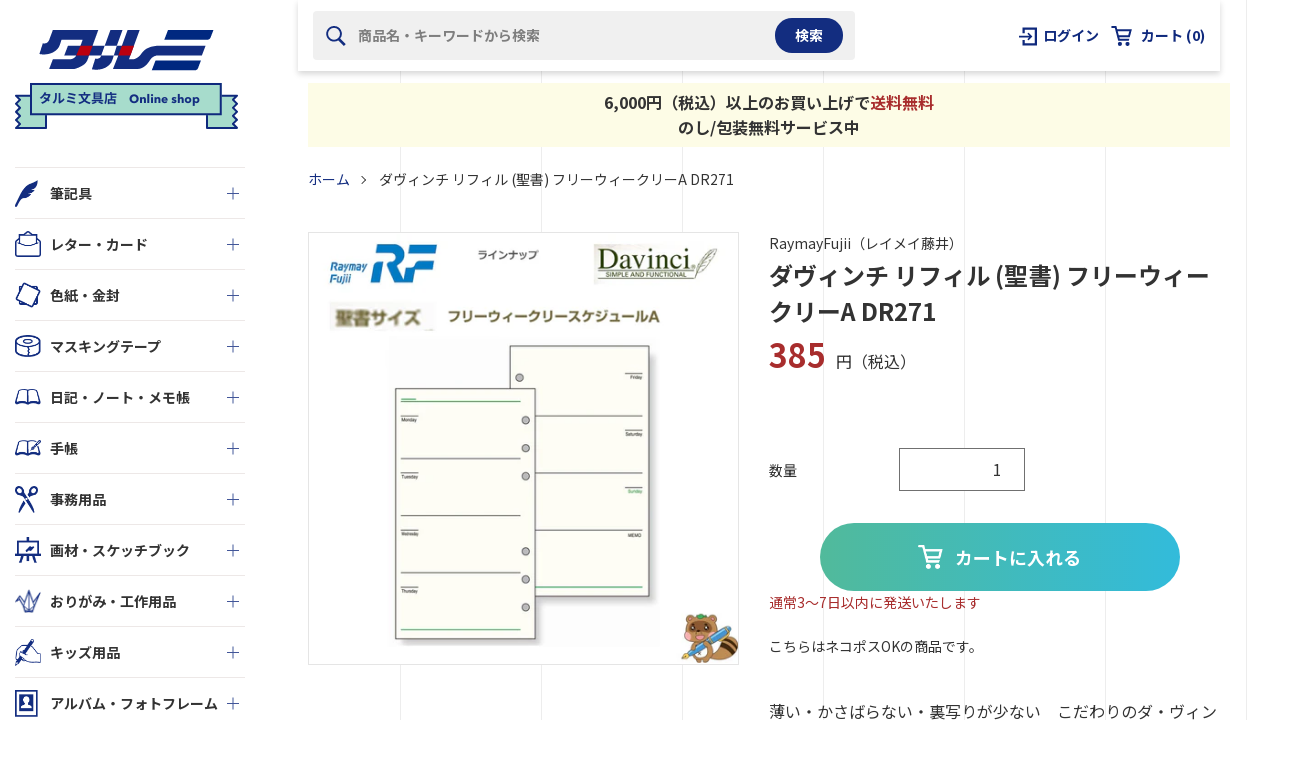

--- FILE ---
content_type: text/html; charset=utf-8
request_url: https://shop.tarumibungu.com/products/raymay_dr271
body_size: 31386
content:
<!doctype html>
<html class="supports-no-js" lang="ja">
<head>
  <!-- Google Tag Manager -->
  <script>(function(w,d,s,l,i){w[l]=w[l]||[];w[l].push({'gtm.start':
  new Date().getTime(),event:'gtm.js'});var f=d.getElementsByTagName(s)[0],
  j=d.createElement(s),dl=l!='dataLayer'?'&l='+l:'';j.async=true;j.src=
  'https://www.googletagmanager.com/gtm.js?id='+i+dl;f.parentNode.insertBefore(j,f);
  })(window,document,'script','dataLayer','GTM-5K5HCNJ');</script>
  <!-- End Google Tag Manager -->
  <meta name="google-site-verification" content="R1cwxteQFIQlgxQYMnhPlSQDRdjGoL-PDsB-VP8llZo" />
  <!-- Global site tag (gtag.js) - Google Ads: 10831738213 -->
  <script async src="https://www.googletagmanager.com/gtag/js?id=AW-10831738213"></script>
  <script>
    window.dataLayer = window.dataLayer || [];
    function gtag(){dataLayer.push(arguments);}
    gtag('js', new Date());

    gtag('config', 'AW-10831738213');
  </script>
  <!-- yahoo -->
  <script async src="https://s.yimg.jp/images/listing/tool/cv/ytag.js"></script>
  <script>
  window.yjDataLayer = window.yjDataLayer || [];
  function ytag() { yjDataLayer.push(arguments); }
  ytag({"type":"ycl_cookie"});
  </script>

  <meta charset="utf-8">
  <meta http-equiv="X-UA-Compatible" content="IE=edge,chrome=1">
  <meta name="viewport" content="width=device-width,initial-scale=1">
  <meta name="theme-color" content="">
  <link rel="canonical" href="https://shop.tarumibungu.com/products/raymay_dr271">

  
    <link rel="shortcut icon" href="//shop.tarumibungu.com/cdn/shop/files/favicon_5041865b-4c6a-4897-a304-165ddd0e6d2b_32x32.png?v=1641445162" type="image/png" />
  

  <title>ダヴィンチ リフィル (聖書) フリーウィークリーA DR271｜タルミ文具店 Online Shop</title>

  
    <meta name="description" content="薄い・かさばらない・裏写りが少ない　こだわりのダ・ヴィンチリフィル ●サイズ:W95×H170㎜ ●入数:30枚 ●素材:手帳専用紙 ●特長:日付なし、見開き両面1週間。">
  

  <!-- /snippets/social-meta-tags.liquid -->




<meta property="og:site_name" content="タルミ文具店 Online Shop">
<meta property="og:url" content="https://shop.tarumibungu.com/products/raymay_dr271">
<meta property="og:title" content="ダヴィンチ リフィル (聖書) フリーウィークリーA DR271">
<meta property="og:type" content="product">
<meta property="og:description" content="薄い・かさばらない・裏写りが少ない　こだわりのダ・ヴィンチリフィル ●サイズ:W95×H170㎜ ●入数:30枚 ●素材:手帳専用紙 ●特長:日付なし、見開き両面1週間。">

  <meta property="og:price:amount" content="385">
  <meta property="og:price:currency" content="JPY">

<meta property="og:image" content="http://shop.tarumibungu.com/cdn/shop/files/raymay_DR271-1_4d5afe42-b6de-446e-9687-885810ae014c_1200x1200.jpg?v=1761190383">
<meta property="og:image:secure_url" content="https://shop.tarumibungu.com/cdn/shop/files/raymay_DR271-1_4d5afe42-b6de-446e-9687-885810ae014c_1200x1200.jpg?v=1761190383">


<meta name="twitter:card" content="summary_large_image">
<meta name="twitter:title" content="ダヴィンチ リフィル (聖書) フリーウィークリーA DR271">
<meta name="twitter:description" content="薄い・かさばらない・裏写りが少ない　こだわりのダ・ヴィンチリフィル ●サイズ:W95×H170㎜ ●入数:30枚 ●素材:手帳専用紙 ●特長:日付なし、見開き両面1週間。">

  <style data-shopify>
  :root {
    --color-body-text: #333333;
    --color-body: #ffffff;
  }
</style>


  <script>
    document.documentElement.className = document.documentElement.className.replace('supports-no-js', 'supports-js');

    var theme = {
      strings: {
        addToCart: "カートに入れる",
        itemAddedToCart: "商品がカートに追加されました！",
        soldOut: "売り切れ",
        unavailable: "お取り扱いできません",
        viewCart: "カートを見る",
        zoomClose: "閉じる (Esc)",
        zoomPrev: "前へ (Left arrow key)",
        zoomNext: "次へ (Right arrow key)"
      },
      mapStrings: {
        addressError: "住所を調べる際にエラーが発生しました",
        addressNoResults: "その住所は見つかりませんでした",
        addressQueryLimit: "Google APIの使用量の制限を超えました。\u003ca href=\"https:\/\/developers.google.com\/maps\/premium\/usage-limits\"\u003eプレミアムプラン\u003c\/a\u003eへのアップグレードをご検討ください。",
        authError: "あなたのGoogle Mapsのアカウント認証で問題が発生しました。"
      }
    };</script>
  <link rel="preconnect" href="https://fonts.googleapis.com">
  <link rel="preconnect" href="https://fonts.gstatic.com" crossorigin>
  <link href="https://fonts.googleapis.com/css2?family=Noto+Sans+JP:wght@400;500;700&display=swap" rel="stylesheet">

  <link href="//shop.tarumibungu.com/cdn/shop/t/2/assets/theme.scss.css?v=173410721140287809601759332474" rel="stylesheet" type="text/css" media="all" />
  <link href="//shop.tarumibungu.com/cdn/shop/t/2/assets/slick.css?v=98340474046176884051638322725" rel="stylesheet" type="text/css" media="all" />
  <link href="//shop.tarumibungu.com/cdn/shop/t/2/assets/styles.css?v=56122589464087229501712022294" rel="stylesheet" type="text/css" media="all" />

  <script>window.performance && window.performance.mark && window.performance.mark('shopify.content_for_header.start');</script><meta id="shopify-digital-wallet" name="shopify-digital-wallet" content="/60227322024/digital_wallets/dialog">
<meta name="shopify-checkout-api-token" content="103b1f95c1ecb852d967be0c685defca">
<link rel="alternate" type="application/json+oembed" href="https://shop.tarumibungu.com/products/raymay_dr271.oembed">
<script async="async" src="/checkouts/internal/preloads.js?locale=ja-JP"></script>
<script id="apple-pay-shop-capabilities" type="application/json">{"shopId":60227322024,"countryCode":"JP","currencyCode":"JPY","merchantCapabilities":["supports3DS"],"merchantId":"gid:\/\/shopify\/Shop\/60227322024","merchantName":"タルミ文具店 Online Shop","requiredBillingContactFields":["postalAddress","email","phone"],"requiredShippingContactFields":["postalAddress","email","phone"],"shippingType":"shipping","supportedNetworks":["visa","masterCard","amex","jcb","discover"],"total":{"type":"pending","label":"タルミ文具店 Online Shop","amount":"1.00"},"shopifyPaymentsEnabled":true,"supportsSubscriptions":true}</script>
<script id="shopify-features" type="application/json">{"accessToken":"103b1f95c1ecb852d967be0c685defca","betas":["rich-media-storefront-analytics"],"domain":"shop.tarumibungu.com","predictiveSearch":false,"shopId":60227322024,"locale":"ja"}</script>
<script>var Shopify = Shopify || {};
Shopify.shop = "tarumi-stationery-ec.myshopify.com";
Shopify.locale = "ja";
Shopify.currency = {"active":"JPY","rate":"1.0"};
Shopify.country = "JP";
Shopify.theme = {"name":"タルミ文具EC","id":127787204776,"schema_name":"tarumi-stationery-ec","schema_version":"1.0.0","theme_store_id":578,"role":"main"};
Shopify.theme.handle = "null";
Shopify.theme.style = {"id":null,"handle":null};
Shopify.cdnHost = "shop.tarumibungu.com/cdn";
Shopify.routes = Shopify.routes || {};
Shopify.routes.root = "/";</script>
<script type="module">!function(o){(o.Shopify=o.Shopify||{}).modules=!0}(window);</script>
<script>!function(o){function n(){var o=[];function n(){o.push(Array.prototype.slice.apply(arguments))}return n.q=o,n}var t=o.Shopify=o.Shopify||{};t.loadFeatures=n(),t.autoloadFeatures=n()}(window);</script>
<script id="shop-js-analytics" type="application/json">{"pageType":"product"}</script>
<script defer="defer" async type="module" src="//shop.tarumibungu.com/cdn/shopifycloud/shop-js/modules/v2/client.init-shop-cart-sync_B6iN3ppr.ja.esm.js"></script>
<script defer="defer" async type="module" src="//shop.tarumibungu.com/cdn/shopifycloud/shop-js/modules/v2/chunk.common_JT7zyiq2.esm.js"></script>
<script type="module">
  await import("//shop.tarumibungu.com/cdn/shopifycloud/shop-js/modules/v2/client.init-shop-cart-sync_B6iN3ppr.ja.esm.js");
await import("//shop.tarumibungu.com/cdn/shopifycloud/shop-js/modules/v2/chunk.common_JT7zyiq2.esm.js");

  window.Shopify.SignInWithShop?.initShopCartSync?.({"fedCMEnabled":true,"windoidEnabled":true});

</script>
<script id="__st">var __st={"a":60227322024,"offset":32400,"reqid":"88bc951a-dab4-4718-97c8-a7de0495be04-1768587888","pageurl":"shop.tarumibungu.com\/products\/raymay_dr271","u":"ba88cbe97f81","p":"product","rtyp":"product","rid":7430490521768};</script>
<script>window.ShopifyPaypalV4VisibilityTracking = true;</script>
<script id="captcha-bootstrap">!function(){'use strict';const t='contact',e='account',n='new_comment',o=[[t,t],['blogs',n],['comments',n],[t,'customer']],c=[[e,'customer_login'],[e,'guest_login'],[e,'recover_customer_password'],[e,'create_customer']],r=t=>t.map((([t,e])=>`form[action*='/${t}']:not([data-nocaptcha='true']) input[name='form_type'][value='${e}']`)).join(','),a=t=>()=>t?[...document.querySelectorAll(t)].map((t=>t.form)):[];function s(){const t=[...o],e=r(t);return a(e)}const i='password',u='form_key',d=['recaptcha-v3-token','g-recaptcha-response','h-captcha-response',i],f=()=>{try{return window.sessionStorage}catch{return}},m='__shopify_v',_=t=>t.elements[u];function p(t,e,n=!1){try{const o=window.sessionStorage,c=JSON.parse(o.getItem(e)),{data:r}=function(t){const{data:e,action:n}=t;return t[m]||n?{data:e,action:n}:{data:t,action:n}}(c);for(const[e,n]of Object.entries(r))t.elements[e]&&(t.elements[e].value=n);n&&o.removeItem(e)}catch(o){console.error('form repopulation failed',{error:o})}}const l='form_type',E='cptcha';function T(t){t.dataset[E]=!0}const w=window,h=w.document,L='Shopify',v='ce_forms',y='captcha';let A=!1;((t,e)=>{const n=(g='f06e6c50-85a8-45c8-87d0-21a2b65856fe',I='https://cdn.shopify.com/shopifycloud/storefront-forms-hcaptcha/ce_storefront_forms_captcha_hcaptcha.v1.5.2.iife.js',D={infoText:'hCaptchaによる保護',privacyText:'プライバシー',termsText:'利用規約'},(t,e,n)=>{const o=w[L][v],c=o.bindForm;if(c)return c(t,g,e,D).then(n);var r;o.q.push([[t,g,e,D],n]),r=I,A||(h.body.append(Object.assign(h.createElement('script'),{id:'captcha-provider',async:!0,src:r})),A=!0)});var g,I,D;w[L]=w[L]||{},w[L][v]=w[L][v]||{},w[L][v].q=[],w[L][y]=w[L][y]||{},w[L][y].protect=function(t,e){n(t,void 0,e),T(t)},Object.freeze(w[L][y]),function(t,e,n,w,h,L){const[v,y,A,g]=function(t,e,n){const i=e?o:[],u=t?c:[],d=[...i,...u],f=r(d),m=r(i),_=r(d.filter((([t,e])=>n.includes(e))));return[a(f),a(m),a(_),s()]}(w,h,L),I=t=>{const e=t.target;return e instanceof HTMLFormElement?e:e&&e.form},D=t=>v().includes(t);t.addEventListener('submit',(t=>{const e=I(t);if(!e)return;const n=D(e)&&!e.dataset.hcaptchaBound&&!e.dataset.recaptchaBound,o=_(e),c=g().includes(e)&&(!o||!o.value);(n||c)&&t.preventDefault(),c&&!n&&(function(t){try{if(!f())return;!function(t){const e=f();if(!e)return;const n=_(t);if(!n)return;const o=n.value;o&&e.removeItem(o)}(t);const e=Array.from(Array(32),(()=>Math.random().toString(36)[2])).join('');!function(t,e){_(t)||t.append(Object.assign(document.createElement('input'),{type:'hidden',name:u})),t.elements[u].value=e}(t,e),function(t,e){const n=f();if(!n)return;const o=[...t.querySelectorAll(`input[type='${i}']`)].map((({name:t})=>t)),c=[...d,...o],r={};for(const[a,s]of new FormData(t).entries())c.includes(a)||(r[a]=s);n.setItem(e,JSON.stringify({[m]:1,action:t.action,data:r}))}(t,e)}catch(e){console.error('failed to persist form',e)}}(e),e.submit())}));const S=(t,e)=>{t&&!t.dataset[E]&&(n(t,e.some((e=>e===t))),T(t))};for(const o of['focusin','change'])t.addEventListener(o,(t=>{const e=I(t);D(e)&&S(e,y())}));const B=e.get('form_key'),M=e.get(l),P=B&&M;t.addEventListener('DOMContentLoaded',(()=>{const t=y();if(P)for(const e of t)e.elements[l].value===M&&p(e,B);[...new Set([...A(),...v().filter((t=>'true'===t.dataset.shopifyCaptcha))])].forEach((e=>S(e,t)))}))}(h,new URLSearchParams(w.location.search),n,t,e,['guest_login'])})(!0,!0)}();</script>
<script integrity="sha256-4kQ18oKyAcykRKYeNunJcIwy7WH5gtpwJnB7kiuLZ1E=" data-source-attribution="shopify.loadfeatures" defer="defer" src="//shop.tarumibungu.com/cdn/shopifycloud/storefront/assets/storefront/load_feature-a0a9edcb.js" crossorigin="anonymous"></script>
<script data-source-attribution="shopify.dynamic_checkout.dynamic.init">var Shopify=Shopify||{};Shopify.PaymentButton=Shopify.PaymentButton||{isStorefrontPortableWallets:!0,init:function(){window.Shopify.PaymentButton.init=function(){};var t=document.createElement("script");t.src="https://shop.tarumibungu.com/cdn/shopifycloud/portable-wallets/latest/portable-wallets.ja.js",t.type="module",document.head.appendChild(t)}};
</script>
<script data-source-attribution="shopify.dynamic_checkout.buyer_consent">
  function portableWalletsHideBuyerConsent(e){var t=document.getElementById("shopify-buyer-consent"),n=document.getElementById("shopify-subscription-policy-button");t&&n&&(t.classList.add("hidden"),t.setAttribute("aria-hidden","true"),n.removeEventListener("click",e))}function portableWalletsShowBuyerConsent(e){var t=document.getElementById("shopify-buyer-consent"),n=document.getElementById("shopify-subscription-policy-button");t&&n&&(t.classList.remove("hidden"),t.removeAttribute("aria-hidden"),n.addEventListener("click",e))}window.Shopify?.PaymentButton&&(window.Shopify.PaymentButton.hideBuyerConsent=portableWalletsHideBuyerConsent,window.Shopify.PaymentButton.showBuyerConsent=portableWalletsShowBuyerConsent);
</script>
<script data-source-attribution="shopify.dynamic_checkout.cart.bootstrap">document.addEventListener("DOMContentLoaded",(function(){function t(){return document.querySelector("shopify-accelerated-checkout-cart, shopify-accelerated-checkout")}if(t())Shopify.PaymentButton.init();else{new MutationObserver((function(e,n){t()&&(Shopify.PaymentButton.init(),n.disconnect())})).observe(document.body,{childList:!0,subtree:!0})}}));
</script>
<link id="shopify-accelerated-checkout-styles" rel="stylesheet" media="screen" href="https://shop.tarumibungu.com/cdn/shopifycloud/portable-wallets/latest/accelerated-checkout-backwards-compat.css" crossorigin="anonymous">
<style id="shopify-accelerated-checkout-cart">
        #shopify-buyer-consent {
  margin-top: 1em;
  display: inline-block;
  width: 100%;
}

#shopify-buyer-consent.hidden {
  display: none;
}

#shopify-subscription-policy-button {
  background: none;
  border: none;
  padding: 0;
  text-decoration: underline;
  font-size: inherit;
  cursor: pointer;
}

#shopify-subscription-policy-button::before {
  box-shadow: none;
}

      </style>

<script>window.performance && window.performance.mark && window.performance.mark('shopify.content_for_header.end');</script>

  <script src="//shop.tarumibungu.com/cdn/shop/t/2/assets/jquery-1.11.0.min.js?v=32460426840832490021633341054" type="text/javascript"></script>
  <script src="//shop.tarumibungu.com/cdn/shop/t/2/assets/modernizr.min.js?v=44044439420609591321633341055" type="text/javascript"></script>
  <script src="//shop.tarumibungu.com/cdn/shop/t/2/assets/slick.min.js?v=71779134894361685811638322646" type="text/javascript"></script>

  <script src="//shop.tarumibungu.com/cdn/shop/t/2/assets/lazysizes.min.js?v=155223123402716617051633341055" async="async"></script>

  

  <meta name="google-site-verification" content="R1cwxteQFIQlgxQYMnhPlSQDRdjGoL-PDsB-VP8llZo" />
<link href="https://monorail-edge.shopifysvc.com" rel="dns-prefetch">
<script>(function(){if ("sendBeacon" in navigator && "performance" in window) {try {var session_token_from_headers = performance.getEntriesByType('navigation')[0].serverTiming.find(x => x.name == '_s').description;} catch {var session_token_from_headers = undefined;}var session_cookie_matches = document.cookie.match(/_shopify_s=([^;]*)/);var session_token_from_cookie = session_cookie_matches && session_cookie_matches.length === 2 ? session_cookie_matches[1] : "";var session_token = session_token_from_headers || session_token_from_cookie || "";function handle_abandonment_event(e) {var entries = performance.getEntries().filter(function(entry) {return /monorail-edge.shopifysvc.com/.test(entry.name);});if (!window.abandonment_tracked && entries.length === 0) {window.abandonment_tracked = true;var currentMs = Date.now();var navigation_start = performance.timing.navigationStart;var payload = {shop_id: 60227322024,url: window.location.href,navigation_start,duration: currentMs - navigation_start,session_token,page_type: "product"};window.navigator.sendBeacon("https://monorail-edge.shopifysvc.com/v1/produce", JSON.stringify({schema_id: "online_store_buyer_site_abandonment/1.1",payload: payload,metadata: {event_created_at_ms: currentMs,event_sent_at_ms: currentMs}}));}}window.addEventListener('pagehide', handle_abandonment_event);}}());</script>
<script id="web-pixels-manager-setup">(function e(e,d,r,n,o){if(void 0===o&&(o={}),!Boolean(null===(a=null===(i=window.Shopify)||void 0===i?void 0:i.analytics)||void 0===a?void 0:a.replayQueue)){var i,a;window.Shopify=window.Shopify||{};var t=window.Shopify;t.analytics=t.analytics||{};var s=t.analytics;s.replayQueue=[],s.publish=function(e,d,r){return s.replayQueue.push([e,d,r]),!0};try{self.performance.mark("wpm:start")}catch(e){}var l=function(){var e={modern:/Edge?\/(1{2}[4-9]|1[2-9]\d|[2-9]\d{2}|\d{4,})\.\d+(\.\d+|)|Firefox\/(1{2}[4-9]|1[2-9]\d|[2-9]\d{2}|\d{4,})\.\d+(\.\d+|)|Chrom(ium|e)\/(9{2}|\d{3,})\.\d+(\.\d+|)|(Maci|X1{2}).+ Version\/(15\.\d+|(1[6-9]|[2-9]\d|\d{3,})\.\d+)([,.]\d+|)( \(\w+\)|)( Mobile\/\w+|) Safari\/|Chrome.+OPR\/(9{2}|\d{3,})\.\d+\.\d+|(CPU[ +]OS|iPhone[ +]OS|CPU[ +]iPhone|CPU IPhone OS|CPU iPad OS)[ +]+(15[._]\d+|(1[6-9]|[2-9]\d|\d{3,})[._]\d+)([._]\d+|)|Android:?[ /-](13[3-9]|1[4-9]\d|[2-9]\d{2}|\d{4,})(\.\d+|)(\.\d+|)|Android.+Firefox\/(13[5-9]|1[4-9]\d|[2-9]\d{2}|\d{4,})\.\d+(\.\d+|)|Android.+Chrom(ium|e)\/(13[3-9]|1[4-9]\d|[2-9]\d{2}|\d{4,})\.\d+(\.\d+|)|SamsungBrowser\/([2-9]\d|\d{3,})\.\d+/,legacy:/Edge?\/(1[6-9]|[2-9]\d|\d{3,})\.\d+(\.\d+|)|Firefox\/(5[4-9]|[6-9]\d|\d{3,})\.\d+(\.\d+|)|Chrom(ium|e)\/(5[1-9]|[6-9]\d|\d{3,})\.\d+(\.\d+|)([\d.]+$|.*Safari\/(?![\d.]+ Edge\/[\d.]+$))|(Maci|X1{2}).+ Version\/(10\.\d+|(1[1-9]|[2-9]\d|\d{3,})\.\d+)([,.]\d+|)( \(\w+\)|)( Mobile\/\w+|) Safari\/|Chrome.+OPR\/(3[89]|[4-9]\d|\d{3,})\.\d+\.\d+|(CPU[ +]OS|iPhone[ +]OS|CPU[ +]iPhone|CPU IPhone OS|CPU iPad OS)[ +]+(10[._]\d+|(1[1-9]|[2-9]\d|\d{3,})[._]\d+)([._]\d+|)|Android:?[ /-](13[3-9]|1[4-9]\d|[2-9]\d{2}|\d{4,})(\.\d+|)(\.\d+|)|Mobile Safari.+OPR\/([89]\d|\d{3,})\.\d+\.\d+|Android.+Firefox\/(13[5-9]|1[4-9]\d|[2-9]\d{2}|\d{4,})\.\d+(\.\d+|)|Android.+Chrom(ium|e)\/(13[3-9]|1[4-9]\d|[2-9]\d{2}|\d{4,})\.\d+(\.\d+|)|Android.+(UC? ?Browser|UCWEB|U3)[ /]?(15\.([5-9]|\d{2,})|(1[6-9]|[2-9]\d|\d{3,})\.\d+)\.\d+|SamsungBrowser\/(5\.\d+|([6-9]|\d{2,})\.\d+)|Android.+MQ{2}Browser\/(14(\.(9|\d{2,})|)|(1[5-9]|[2-9]\d|\d{3,})(\.\d+|))(\.\d+|)|K[Aa][Ii]OS\/(3\.\d+|([4-9]|\d{2,})\.\d+)(\.\d+|)/},d=e.modern,r=e.legacy,n=navigator.userAgent;return n.match(d)?"modern":n.match(r)?"legacy":"unknown"}(),u="modern"===l?"modern":"legacy",c=(null!=n?n:{modern:"",legacy:""})[u],f=function(e){return[e.baseUrl,"/wpm","/b",e.hashVersion,"modern"===e.buildTarget?"m":"l",".js"].join("")}({baseUrl:d,hashVersion:r,buildTarget:u}),m=function(e){var d=e.version,r=e.bundleTarget,n=e.surface,o=e.pageUrl,i=e.monorailEndpoint;return{emit:function(e){var a=e.status,t=e.errorMsg,s=(new Date).getTime(),l=JSON.stringify({metadata:{event_sent_at_ms:s},events:[{schema_id:"web_pixels_manager_load/3.1",payload:{version:d,bundle_target:r,page_url:o,status:a,surface:n,error_msg:t},metadata:{event_created_at_ms:s}}]});if(!i)return console&&console.warn&&console.warn("[Web Pixels Manager] No Monorail endpoint provided, skipping logging."),!1;try{return self.navigator.sendBeacon.bind(self.navigator)(i,l)}catch(e){}var u=new XMLHttpRequest;try{return u.open("POST",i,!0),u.setRequestHeader("Content-Type","text/plain"),u.send(l),!0}catch(e){return console&&console.warn&&console.warn("[Web Pixels Manager] Got an unhandled error while logging to Monorail."),!1}}}}({version:r,bundleTarget:l,surface:e.surface,pageUrl:self.location.href,monorailEndpoint:e.monorailEndpoint});try{o.browserTarget=l,function(e){var d=e.src,r=e.async,n=void 0===r||r,o=e.onload,i=e.onerror,a=e.sri,t=e.scriptDataAttributes,s=void 0===t?{}:t,l=document.createElement("script"),u=document.querySelector("head"),c=document.querySelector("body");if(l.async=n,l.src=d,a&&(l.integrity=a,l.crossOrigin="anonymous"),s)for(var f in s)if(Object.prototype.hasOwnProperty.call(s,f))try{l.dataset[f]=s[f]}catch(e){}if(o&&l.addEventListener("load",o),i&&l.addEventListener("error",i),u)u.appendChild(l);else{if(!c)throw new Error("Did not find a head or body element to append the script");c.appendChild(l)}}({src:f,async:!0,onload:function(){if(!function(){var e,d;return Boolean(null===(d=null===(e=window.Shopify)||void 0===e?void 0:e.analytics)||void 0===d?void 0:d.initialized)}()){var d=window.webPixelsManager.init(e)||void 0;if(d){var r=window.Shopify.analytics;r.replayQueue.forEach((function(e){var r=e[0],n=e[1],o=e[2];d.publishCustomEvent(r,n,o)})),r.replayQueue=[],r.publish=d.publishCustomEvent,r.visitor=d.visitor,r.initialized=!0}}},onerror:function(){return m.emit({status:"failed",errorMsg:"".concat(f," has failed to load")})},sri:function(e){var d=/^sha384-[A-Za-z0-9+/=]+$/;return"string"==typeof e&&d.test(e)}(c)?c:"",scriptDataAttributes:o}),m.emit({status:"loading"})}catch(e){m.emit({status:"failed",errorMsg:(null==e?void 0:e.message)||"Unknown error"})}}})({shopId: 60227322024,storefrontBaseUrl: "https://shop.tarumibungu.com",extensionsBaseUrl: "https://extensions.shopifycdn.com/cdn/shopifycloud/web-pixels-manager",monorailEndpoint: "https://monorail-edge.shopifysvc.com/unstable/produce_batch",surface: "storefront-renderer",enabledBetaFlags: ["2dca8a86"],webPixelsConfigList: [{"id":"578158760","configuration":"{\"config\":\"{\\\"pixel_id\\\":\\\"G-HNM1GDQV68\\\",\\\"gtag_events\\\":[{\\\"type\\\":\\\"purchase\\\",\\\"action_label\\\":\\\"G-HNM1GDQV68\\\"},{\\\"type\\\":\\\"page_view\\\",\\\"action_label\\\":\\\"G-HNM1GDQV68\\\"},{\\\"type\\\":\\\"view_item\\\",\\\"action_label\\\":\\\"G-HNM1GDQV68\\\"},{\\\"type\\\":\\\"search\\\",\\\"action_label\\\":\\\"G-HNM1GDQV68\\\"},{\\\"type\\\":\\\"add_to_cart\\\",\\\"action_label\\\":\\\"G-HNM1GDQV68\\\"},{\\\"type\\\":\\\"begin_checkout\\\",\\\"action_label\\\":\\\"G-HNM1GDQV68\\\"},{\\\"type\\\":\\\"add_payment_info\\\",\\\"action_label\\\":\\\"G-HNM1GDQV68\\\"}],\\\"enable_monitoring_mode\\\":false}\"}","eventPayloadVersion":"v1","runtimeContext":"OPEN","scriptVersion":"b2a88bafab3e21179ed38636efcd8a93","type":"APP","apiClientId":1780363,"privacyPurposes":[],"dataSharingAdjustments":{"protectedCustomerApprovalScopes":["read_customer_address","read_customer_email","read_customer_name","read_customer_personal_data","read_customer_phone"]}},{"id":"shopify-app-pixel","configuration":"{}","eventPayloadVersion":"v1","runtimeContext":"STRICT","scriptVersion":"0450","apiClientId":"shopify-pixel","type":"APP","privacyPurposes":["ANALYTICS","MARKETING"]},{"id":"shopify-custom-pixel","eventPayloadVersion":"v1","runtimeContext":"LAX","scriptVersion":"0450","apiClientId":"shopify-pixel","type":"CUSTOM","privacyPurposes":["ANALYTICS","MARKETING"]}],isMerchantRequest: false,initData: {"shop":{"name":"タルミ文具店 Online Shop","paymentSettings":{"currencyCode":"JPY"},"myshopifyDomain":"tarumi-stationery-ec.myshopify.com","countryCode":"JP","storefrontUrl":"https:\/\/shop.tarumibungu.com"},"customer":null,"cart":null,"checkout":null,"productVariants":[{"price":{"amount":385.0,"currencyCode":"JPY"},"product":{"title":"ダヴィンチ リフィル (聖書) フリーウィークリーA\nDR271","vendor":"RaymayFujii（レイメイ藤井）","id":"7430490521768","untranslatedTitle":"ダヴィンチ リフィル (聖書) フリーウィークリーA\nDR271","url":"\/products\/raymay_dr271","type":"手帳リフィル"},"id":"42290125832360","image":{"src":"\/\/shop.tarumibungu.com\/cdn\/shop\/files\/raymay_DR271-1_4d5afe42-b6de-446e-9687-885810ae014c.jpg?v=1761190383"},"sku":"4.90256E+12","title":"Default Title","untranslatedTitle":"Default Title"}],"purchasingCompany":null},},"https://shop.tarumibungu.com/cdn","fcfee988w5aeb613cpc8e4bc33m6693e112",{"modern":"","legacy":""},{"shopId":"60227322024","storefrontBaseUrl":"https:\/\/shop.tarumibungu.com","extensionBaseUrl":"https:\/\/extensions.shopifycdn.com\/cdn\/shopifycloud\/web-pixels-manager","surface":"storefront-renderer","enabledBetaFlags":"[\"2dca8a86\"]","isMerchantRequest":"false","hashVersion":"fcfee988w5aeb613cpc8e4bc33m6693e112","publish":"custom","events":"[[\"page_viewed\",{}],[\"product_viewed\",{\"productVariant\":{\"price\":{\"amount\":385.0,\"currencyCode\":\"JPY\"},\"product\":{\"title\":\"ダヴィンチ リフィル (聖書) フリーウィークリーA\\nDR271\",\"vendor\":\"RaymayFujii（レイメイ藤井）\",\"id\":\"7430490521768\",\"untranslatedTitle\":\"ダヴィンチ リフィル (聖書) フリーウィークリーA\\nDR271\",\"url\":\"\/products\/raymay_dr271\",\"type\":\"手帳リフィル\"},\"id\":\"42290125832360\",\"image\":{\"src\":\"\/\/shop.tarumibungu.com\/cdn\/shop\/files\/raymay_DR271-1_4d5afe42-b6de-446e-9687-885810ae014c.jpg?v=1761190383\"},\"sku\":\"4.90256E+12\",\"title\":\"Default Title\",\"untranslatedTitle\":\"Default Title\"}}]]"});</script><script>
  window.ShopifyAnalytics = window.ShopifyAnalytics || {};
  window.ShopifyAnalytics.meta = window.ShopifyAnalytics.meta || {};
  window.ShopifyAnalytics.meta.currency = 'JPY';
  var meta = {"product":{"id":7430490521768,"gid":"gid:\/\/shopify\/Product\/7430490521768","vendor":"RaymayFujii（レイメイ藤井）","type":"手帳リフィル","handle":"raymay_dr271","variants":[{"id":42290125832360,"price":38500,"name":"ダヴィンチ リフィル (聖書) フリーウィークリーA\nDR271","public_title":null,"sku":"4.90256E+12"}],"remote":false},"page":{"pageType":"product","resourceType":"product","resourceId":7430490521768,"requestId":"88bc951a-dab4-4718-97c8-a7de0495be04-1768587888"}};
  for (var attr in meta) {
    window.ShopifyAnalytics.meta[attr] = meta[attr];
  }
</script>
<script class="analytics">
  (function () {
    var customDocumentWrite = function(content) {
      var jquery = null;

      if (window.jQuery) {
        jquery = window.jQuery;
      } else if (window.Checkout && window.Checkout.$) {
        jquery = window.Checkout.$;
      }

      if (jquery) {
        jquery('body').append(content);
      }
    };

    var hasLoggedConversion = function(token) {
      if (token) {
        return document.cookie.indexOf('loggedConversion=' + token) !== -1;
      }
      return false;
    }

    var setCookieIfConversion = function(token) {
      if (token) {
        var twoMonthsFromNow = new Date(Date.now());
        twoMonthsFromNow.setMonth(twoMonthsFromNow.getMonth() + 2);

        document.cookie = 'loggedConversion=' + token + '; expires=' + twoMonthsFromNow;
      }
    }

    var trekkie = window.ShopifyAnalytics.lib = window.trekkie = window.trekkie || [];
    if (trekkie.integrations) {
      return;
    }
    trekkie.methods = [
      'identify',
      'page',
      'ready',
      'track',
      'trackForm',
      'trackLink'
    ];
    trekkie.factory = function(method) {
      return function() {
        var args = Array.prototype.slice.call(arguments);
        args.unshift(method);
        trekkie.push(args);
        return trekkie;
      };
    };
    for (var i = 0; i < trekkie.methods.length; i++) {
      var key = trekkie.methods[i];
      trekkie[key] = trekkie.factory(key);
    }
    trekkie.load = function(config) {
      trekkie.config = config || {};
      trekkie.config.initialDocumentCookie = document.cookie;
      var first = document.getElementsByTagName('script')[0];
      var script = document.createElement('script');
      script.type = 'text/javascript';
      script.onerror = function(e) {
        var scriptFallback = document.createElement('script');
        scriptFallback.type = 'text/javascript';
        scriptFallback.onerror = function(error) {
                var Monorail = {
      produce: function produce(monorailDomain, schemaId, payload) {
        var currentMs = new Date().getTime();
        var event = {
          schema_id: schemaId,
          payload: payload,
          metadata: {
            event_created_at_ms: currentMs,
            event_sent_at_ms: currentMs
          }
        };
        return Monorail.sendRequest("https://" + monorailDomain + "/v1/produce", JSON.stringify(event));
      },
      sendRequest: function sendRequest(endpointUrl, payload) {
        // Try the sendBeacon API
        if (window && window.navigator && typeof window.navigator.sendBeacon === 'function' && typeof window.Blob === 'function' && !Monorail.isIos12()) {
          var blobData = new window.Blob([payload], {
            type: 'text/plain'
          });

          if (window.navigator.sendBeacon(endpointUrl, blobData)) {
            return true;
          } // sendBeacon was not successful

        } // XHR beacon

        var xhr = new XMLHttpRequest();

        try {
          xhr.open('POST', endpointUrl);
          xhr.setRequestHeader('Content-Type', 'text/plain');
          xhr.send(payload);
        } catch (e) {
          console.log(e);
        }

        return false;
      },
      isIos12: function isIos12() {
        return window.navigator.userAgent.lastIndexOf('iPhone; CPU iPhone OS 12_') !== -1 || window.navigator.userAgent.lastIndexOf('iPad; CPU OS 12_') !== -1;
      }
    };
    Monorail.produce('monorail-edge.shopifysvc.com',
      'trekkie_storefront_load_errors/1.1',
      {shop_id: 60227322024,
      theme_id: 127787204776,
      app_name: "storefront",
      context_url: window.location.href,
      source_url: "//shop.tarumibungu.com/cdn/s/trekkie.storefront.cd680fe47e6c39ca5d5df5f0a32d569bc48c0f27.min.js"});

        };
        scriptFallback.async = true;
        scriptFallback.src = '//shop.tarumibungu.com/cdn/s/trekkie.storefront.cd680fe47e6c39ca5d5df5f0a32d569bc48c0f27.min.js';
        first.parentNode.insertBefore(scriptFallback, first);
      };
      script.async = true;
      script.src = '//shop.tarumibungu.com/cdn/s/trekkie.storefront.cd680fe47e6c39ca5d5df5f0a32d569bc48c0f27.min.js';
      first.parentNode.insertBefore(script, first);
    };
    trekkie.load(
      {"Trekkie":{"appName":"storefront","development":false,"defaultAttributes":{"shopId":60227322024,"isMerchantRequest":null,"themeId":127787204776,"themeCityHash":"13064137273699940763","contentLanguage":"ja","currency":"JPY","eventMetadataId":"b6a464cb-37f1-49ad-8243-8993f12657dc"},"isServerSideCookieWritingEnabled":true,"monorailRegion":"shop_domain","enabledBetaFlags":["65f19447"]},"Session Attribution":{},"S2S":{"facebookCapiEnabled":false,"source":"trekkie-storefront-renderer","apiClientId":580111}}
    );

    var loaded = false;
    trekkie.ready(function() {
      if (loaded) return;
      loaded = true;

      window.ShopifyAnalytics.lib = window.trekkie;

      var originalDocumentWrite = document.write;
      document.write = customDocumentWrite;
      try { window.ShopifyAnalytics.merchantGoogleAnalytics.call(this); } catch(error) {};
      document.write = originalDocumentWrite;

      window.ShopifyAnalytics.lib.page(null,{"pageType":"product","resourceType":"product","resourceId":7430490521768,"requestId":"88bc951a-dab4-4718-97c8-a7de0495be04-1768587888","shopifyEmitted":true});

      var match = window.location.pathname.match(/checkouts\/(.+)\/(thank_you|post_purchase)/)
      var token = match? match[1]: undefined;
      if (!hasLoggedConversion(token)) {
        setCookieIfConversion(token);
        window.ShopifyAnalytics.lib.track("Viewed Product",{"currency":"JPY","variantId":42290125832360,"productId":7430490521768,"productGid":"gid:\/\/shopify\/Product\/7430490521768","name":"ダヴィンチ リフィル (聖書) フリーウィークリーA\nDR271","price":"385","sku":"4.90256E+12","brand":"RaymayFujii（レイメイ藤井）","variant":null,"category":"手帳リフィル","nonInteraction":true,"remote":false},undefined,undefined,{"shopifyEmitted":true});
      window.ShopifyAnalytics.lib.track("monorail:\/\/trekkie_storefront_viewed_product\/1.1",{"currency":"JPY","variantId":42290125832360,"productId":7430490521768,"productGid":"gid:\/\/shopify\/Product\/7430490521768","name":"ダヴィンチ リフィル (聖書) フリーウィークリーA\nDR271","price":"385","sku":"4.90256E+12","brand":"RaymayFujii（レイメイ藤井）","variant":null,"category":"手帳リフィル","nonInteraction":true,"remote":false,"referer":"https:\/\/shop.tarumibungu.com\/products\/raymay_dr271"});
      }
    });


        var eventsListenerScript = document.createElement('script');
        eventsListenerScript.async = true;
        eventsListenerScript.src = "//shop.tarumibungu.com/cdn/shopifycloud/storefront/assets/shop_events_listener-3da45d37.js";
        document.getElementsByTagName('head')[0].appendChild(eventsListenerScript);

})();</script>
  <script>
  if (!window.ga || (window.ga && typeof window.ga !== 'function')) {
    window.ga = function ga() {
      (window.ga.q = window.ga.q || []).push(arguments);
      if (window.Shopify && window.Shopify.analytics && typeof window.Shopify.analytics.publish === 'function') {
        window.Shopify.analytics.publish("ga_stub_called", {}, {sendTo: "google_osp_migration"});
      }
      console.error("Shopify's Google Analytics stub called with:", Array.from(arguments), "\nSee https://help.shopify.com/manual/promoting-marketing/pixels/pixel-migration#google for more information.");
    };
    if (window.Shopify && window.Shopify.analytics && typeof window.Shopify.analytics.publish === 'function') {
      window.Shopify.analytics.publish("ga_stub_initialized", {}, {sendTo: "google_osp_migration"});
    }
  }
</script>
<script
  defer
  src="https://shop.tarumibungu.com/cdn/shopifycloud/perf-kit/shopify-perf-kit-3.0.4.min.js"
  data-application="storefront-renderer"
  data-shop-id="60227322024"
  data-render-region="gcp-us-central1"
  data-page-type="product"
  data-theme-instance-id="127787204776"
  data-theme-name="tarumi-stationery-ec"
  data-theme-version="1.0.0"
  data-monorail-region="shop_domain"
  data-resource-timing-sampling-rate="10"
  data-shs="true"
  data-shs-beacon="true"
  data-shs-export-with-fetch="true"
  data-shs-logs-sample-rate="1"
  data-shs-beacon-endpoint="https://shop.tarumibungu.com/api/collect"
></script>
</head>

<body id="ダヴィンチ-リフィル-聖書-フリーウィークリーa-dr271" class="template-product">
  <!-- Google Tag Manager (noscript) -->
  <noscript><iframe src="https://www.googletagmanager.com/ns.html?id=GTM-5K5HCNJ"
  height="0" width="0" style="display:none;visibility:hidden"></iframe></noscript>
  <!-- End Google Tag Manager (noscript) -->

  <a class="in-page-link visually-hidden skip-link" href="#MainContent">コンテンツにスキップする</a>
    

  <div class="site-wrapper em-site-wrapper">

    <div class="em-layout grid">

      <div class="js-sidebar em-sidebar">
        <div id="shopify-section-sidebar" class="shopify-section"><div data-section-id="sidebar" data-section-type="sidebar-section">
  <button class="hidden ToggleMobileMenu" aria-haspopup="true" aria-owns="SiteNav"></button>
  <nav role="navigation">
    <div class="SiteNav em-site-nav site-nav" role="menu">
      <div class="em-sidebarLogo em-pc">
        <header>
          <div class="small--text-center">
            <div itemscope itemtype="http://schema.org/Organization">
              <h1 id="HeaderLogoWrapper">
                <a href="/" itemprop="url">
                  <img src="//shop.tarumibungu.com/cdn/shop/t/2/assets/logo_tarumi.png?v=147037495810343041421636695568" srcset="//shop.tarumibungu.com/cdn/shop/t/2/assets/logo_tarumi.png?v=147037495810343041421636695568 1x, //shop.tarumibungu.com/cdn/shop/t/2/assets/logo_tarumi_2x.png?v=29728735379511122501636695577 2x" alt="タルミ文具店 Online shop" itemprop="logo">
                </a>
              </h1>
            </div>
          </div>
        </header>
      </div>

      <div class="em-site-nav__wrap">
        
        <ul class="em-site-account em-sp">
          
            <li>
              <a href="/account/login" class="em-button em-buttonBlue -login site-nav--account"><svg aria-hidden="true" focusable="false" role="presentation" class="icon icon-login" viewBox="0 0 20 20" id="ログインドア_アイコン2" data-name="ログインドア　アイコン2" xmlns="http://www.w3.org/2000/svg" width="19" height="19" viewBox="0 0 19 19">
  <path id="パス_15845" data-name="パス 15845" d="M8.818,153.367l1.26,1.26,2.8-2.8,1.26-1.26-1.26-1.26-2.8-2.8-1.26,1.26,1.913,1.913H0v1.781H10.731Z" transform="translate(0 -141.063)" fill="#132d80"/>
  <path id="パス_15846" data-name="パス 15846" d="M109.656,0H96V5.938h2.375V2.375h10.688v14.25H98.375V13.063H96V19h15.438V0Z" transform="translate(-92.438)" fill="#132d80"/>
</svg>
  ログイン</a>
            </li>
          
        </ul>
        

        <ul class="em-list--nav list--nav">
  
    
    
    

    <li class="site-nav__item site-nav--has-submenu">
      <div class="em-site-nav__inner">
        <a href="/collections/writing-implements" class="em-site-nav__link">
          
            <figure><img src="//shop.tarumibungu.com/cdn/shop/collections/icon-pen_small.png?v=1637910512" alt=""></figure>
          
          <div>筆記具</div>
        </a>
        
        <button class="site-nav__link btn--link site-nav__expand" aria-expanded="false" aria-controls="Collapsible-1">
          <span class="site-nav__link__text" aria-hidden="true">+</span>
        </button>
        
      </div>

      
      <ul id="Collapsible-1" class="em-site-nav__submenu site-nav__submenu site-nav__submenu--collapsed" aria-hidden="true" style="display: none;">
        
          <li class="em-site-nav__sublink">
            <a href="/collections/ballpointpen" class="em-site-nav__link">
              <div>ボールペン</div>
            </a>
            
          </li>
        
          <li class="em-site-nav__sublink">
            <a href="/collections/multifunctionpen_compositepen" class="em-site-nav__link">
              <div>多機能ペン・複合ペン</div>
            </a>
            
          </li>
        
          <li class="em-site-nav__sublink">
            <a href="/collections/fountainpen" class="em-site-nav__link">
              <div>万年筆</div>
            </a>
            
          </li>
        
          <li class="em-site-nav__sublink">
            <a href="/collections/fountainpenink" class="em-site-nav__link">
              <div>万年筆インク</div>
            </a>
            
          </li>
        
          <li class="em-site-nav__sublink">
            <a href="/collections/mechanicalpencil" class="em-site-nav__link">
              <div>シャープペン</div>
            </a>
            
          </li>
        
          <li class="em-site-nav__sublink">
            <a href="/collections/pencil" class="em-site-nav__link">
              <div>鉛筆</div>
            </a>
            
          </li>
        
          <li class="em-site-nav__sublink">
            <a href="/collections/brush-pen" class="em-site-nav__link">
              <div>筆ペン</div>
            </a>
            
          </li>
        
          <li class="em-site-nav__sublink">
            <a href="/collections/fluorescent-marker" class="em-site-nav__link">
              <div>蛍光マーカー</div>
            </a>
            
          </li>
        
          <li class="em-site-nav__sublink">
            <a href="/collections/correction-supplies" class="em-site-nav__link">
              <div>修正用品</div>
            </a>
            
          </li>
        
          <li class="em-site-nav__sublink">
            <a href="/collections/pencil-case_pen-case" class="em-site-nav__link">
              <div>ふで箱・ペンケース</div>
            </a>
            
          </li>
        
          <li class="em-site-nav__sublink">
            <a href="/collections/other-stationery-supplies" class="em-site-nav__link">
              <div>その他、筆記具用品</div>
            </a>
            
          </li>
        
      </ul>
    </li>
  
    
    
    

    <li class="site-nav__item site-nav--has-submenu">
      <div class="em-site-nav__inner">
        <a href="/collections/lettercard" class="em-site-nav__link">
          
            <figure><img src="//shop.tarumibungu.com/cdn/shop/collections/icon-letter_small.png?v=1637913828" alt=""></figure>
          
          <div>レター・カード</div>
        </a>
        
        <button class="site-nav__link btn--link site-nav__expand" aria-expanded="false" aria-controls="Collapsible-2">
          <span class="site-nav__link__text" aria-hidden="true">+</span>
        </button>
        
      </div>

      
      <ul id="Collapsible-2" class="em-site-nav__submenu site-nav__submenu site-nav__submenu--collapsed" aria-hidden="true" style="display: none;">
        
          <li class="em-site-nav__sublink">
            <a href="/collections/letter" class="em-site-nav__link">
              <div>レター</div>
            </a>
            
          </li>
        
          <li class="em-site-nav__sublink">
            <a href="/collections/stationery_envelope" class="em-site-nav__link">
              <div>便箋・封筒</div>
            </a>
            
          </li>
        
          <li class="em-site-nav__sublink">
            <a href="/collections/postcard_card" class="em-site-nav__link">
              <div>ハガキ・カード</div>
            </a>
            
          </li>
        
          <li class="em-site-nav__sublink">
            <a href="/collections/sealing_tape" class="em-site-nav__link">
              <div>シール・テープ</div>
            </a>
            
          </li>
        
          <li class="em-site-nav__sublink">
            <a href="/collections/stamp_embosser" class="em-site-nav__link">
              <div>スタンプ・エンボッサー</div>
            </a>
            
          </li>
        
          <li class="em-site-nav__sublink">
            <a href="/collections/other-letter_card-supplies" class="em-site-nav__link">
              <div>その他、レター・カード用品</div>
            </a>
            
          </li>
        
      </ul>
    </li>
  
    
    
    

    <li class="site-nav__item site-nav--has-submenu">
      <div class="em-site-nav__inner">
        <a href="/collections/shikishi_shugibukuro" class="em-site-nav__link">
          
            <figure><img src="//shop.tarumibungu.com/cdn/shop/collections/icon-colored_paper_small.png?v=1637913845" alt=""></figure>
          
          <div>色紙・金封</div>
        </a>
        
        <button class="site-nav__link btn--link site-nav__expand" aria-expanded="false" aria-controls="Collapsible-3">
          <span class="site-nav__link__text" aria-hidden="true">+</span>
        </button>
        
      </div>

      
      <ul id="Collapsible-3" class="em-site-nav__submenu site-nav__submenu site-nav__submenu--collapsed" aria-hidden="true" style="display: none;">
        
          <li class="em-site-nav__sublink">
            <a href="/collections/shikishi_strip" class="em-site-nav__link">
              <div>色紙・短冊</div>
            </a>
            
          </li>
        
          <li class="em-site-nav__sublink">
            <a href="/collections/gift-bag_gold-seal" class="em-site-nav__link">
              <div>祝儀袋・金封</div>
            </a>
            
          </li>
        
          <li class="em-site-nav__sublink">
            <a href="/collections/other-coloredpaper_goldsealing-supplies" class="em-site-nav__link">
              <div>その他、色紙・金封用品</div>
            </a>
            
          </li>
        
      </ul>
    </li>
  
    
    
    

    <li class="site-nav__item site-nav--has-submenu">
      <div class="em-site-nav__inner">
        <a href="/collections/maskingtape" class="em-site-nav__link">
          
            <figure><img src="//shop.tarumibungu.com/cdn/shop/collections/icon-masking_tape_small.png?v=1637913864" alt=""></figure>
          
          <div>マスキングテープ</div>
        </a>
        
        <button class="site-nav__link btn--link site-nav__expand" aria-expanded="false" aria-controls="Collapsible-4">
          <span class="site-nav__link__text" aria-hidden="true">+</span>
        </button>
        
      </div>

      
      <ul id="Collapsible-4" class="em-site-nav__submenu site-nav__submenu site-nav__submenu--collapsed" aria-hidden="true" style="display: none;">
        
          <li class="em-site-nav__sublink">
            <a href="/collections/masking-tape-plain" class="em-site-nav__link">
              <div>マスキングテープ（無地）</div>
            </a>
            
          </li>
        
          <li class="em-site-nav__sublink">
            <a href="/collections/masking-tape-seasonal-event" class="em-site-nav__link">
              <div>マスキングテープ（季節もの・イベントごと）</div>
            </a>
            
          </li>
        
          <li class="em-site-nav__sublink">
            <a href="/collections/cutter" class="em-site-nav__link">
              <div>カッター</div>
            </a>
            
          </li>
        
          <li class="em-site-nav__sublink">
            <a href="/collections/other-maskingtape-supplies" class="em-site-nav__link">
              <div>その他、マスキングテープ用品類</div>
            </a>
            
          </li>
        
      </ul>
    </li>
  
    
    
    

    <li class="site-nav__item site-nav--has-submenu">
      <div class="em-site-nav__inner">
        <a href="/collections/diary_notebook_notepad" class="em-site-nav__link">
          
            <figure><img src="//shop.tarumibungu.com/cdn/shop/collections/icon-note_small.png?v=1637913887" alt=""></figure>
          
          <div>日記・ノート・メモ帳</div>
        </a>
        
        <button class="site-nav__link btn--link site-nav__expand" aria-expanded="false" aria-controls="Collapsible-5">
          <span class="site-nav__link__text" aria-hidden="true">+</span>
        </button>
        
      </div>

      
      <ul id="Collapsible-5" class="em-site-nav__submenu site-nav__submenu site-nav__submenu--collapsed" aria-hidden="true" style="display: none;">
        
          <li class="em-site-nav__sublink">
            <a href="/collections/binder_notebook-cover" class="em-site-nav__link">
              <div>バインダー・ノートカバー</div>
            </a>
            
          </li>
        
          <li class="em-site-nav__sublink">
            <a href="/collections/notebook_report-paper" class="em-site-nav__link">
              <div>ノート・レポート用紙</div>
            </a>
            
          </li>
        
          <li class="em-site-nav__sublink">
            <a href="/collections/loose-leaf" class="em-site-nav__link">
              <div>ルーズリーフ</div>
            </a>
            
          </li>
        
          <li class="em-site-nav__sublink">
            <a href="/collections/diary_household-account-book" class="em-site-nav__link">
              <div>日記帳・家計簿</div>
            </a>
            
          </li>
        
          <li class="em-site-nav__sublink">
            <a href="/collections/notepad_sticky-note" class="em-site-nav__link">
              <div>メモ帳・ふせん</div>
            </a>
            
          </li>
        
          <li class="em-site-nav__sublink">
            <a href="/collections/other-diary_notebook_notepad" class="em-site-nav__link">
              <div>その他、日記・ノート・メモ帳用品</div>
            </a>
            
          </li>
        
      </ul>
    </li>
  
    
    
    

    <li class="site-nav__item site-nav--has-submenu">
      <div class="em-site-nav__inner">
        <a href="/collections/pocketbook" class="em-site-nav__link">
          
            <figure><img src="//shop.tarumibungu.com/cdn/shop/collections/icon-diary_small.png?v=1637913900" alt=""></figure>
          
          <div>手帳</div>
        </a>
        
        <button class="site-nav__link btn--link site-nav__expand" aria-expanded="false" aria-controls="Collapsible-6">
          <span class="site-nav__link__text" aria-hidden="true">+</span>
        </button>
        
      </div>

      
      <ul id="Collapsible-6" class="em-site-nav__submenu site-nav__submenu site-nav__submenu--collapsed" aria-hidden="true" style="display: none;">
        
          <li class="em-site-nav__sublink">
            <a href="/collections/system-pocketbook" class="em-site-nav__link">
              <div>システム手帳・手帳本体</div>
            </a>
            
          </li>
        
          <li class="em-site-nav__sublink">
            <a href="/collections/pocketbook-refill" class="em-site-nav__link">
              <div>手帳リフィル</div>
            </a>
            
          </li>
        
          <li class="em-site-nav__sublink">
            <a href="/collections/other-pocketbook-supplies" class="em-site-nav__link">
              <div>その他、手帳用品類</div>
            </a>
            
          </li>
        
      </ul>
    </li>
  
    
    
    

    <li class="site-nav__item site-nav--has-submenu">
      <div class="em-site-nav__inner">
        <a href="/collections/office-supplies" class="em-site-nav__link">
          
            <figure><img src="//shop.tarumibungu.com/cdn/shop/collections/icon-scissors_small.png?v=1637913917" alt=""></figure>
          
          <div>事務用品</div>
        </a>
        
        <button class="site-nav__link btn--link site-nav__expand" aria-expanded="false" aria-controls="Collapsible-7">
          <span class="site-nav__link__text" aria-hidden="true">+</span>
        </button>
        
      </div>

      
      <ul id="Collapsible-7" class="em-site-nav__submenu site-nav__submenu site-nav__submenu--collapsed" aria-hidden="true" style="display: none;">
        
          <li class="em-site-nav__sublink">
            <a href="/collections/files_storage-supplies" class="em-site-nav__link">
              <div>ファイル・収納用品</div>
            </a>
            
          </li>
        
          <li class="em-site-nav__sublink">
            <a href="/collections/stapler_punch_clip" class="em-site-nav__link">
              <div>ホッチキス・パンチ・クリップ</div>
            </a>
            
          </li>
        
          <li class="em-site-nav__sublink">
            <a href="/collections/scissors_cutter_cuttermat" class="em-site-nav__link">
              <div>はさみ・カッター・カッターマット</div>
            </a>
            
          </li>
        
          <li class="em-site-nav__sublink">
            <a href="/collections/magnets_hooks_bulletinboards" class="em-site-nav__link">
              <div>マグネット・フック・掲示用品</div>
            </a>
            
          </li>
        
          <li class="em-site-nav__sublink">
            <a href="/collections/pc_smartphone-supplies" class="em-site-nav__link">
              <div>パソコン・スマホ用品</div>
            </a>
            
          </li>
        
          <li class="em-site-nav__sublink">
            <a href="/collections/other-office-supplies" class="em-site-nav__link">
              <div>その他、事務用品類</div>
            </a>
            
          </li>
        
      </ul>
    </li>
  
    
    
    

    <li class="site-nav__item site-nav--has-submenu">
      <div class="em-site-nav__inner">
        <a href="/collections/artsupplies_sketchbook" class="em-site-nav__link">
          
            <figure><img src="//shop.tarumibungu.com/cdn/shop/collections/icon-easel_small.png?v=1637913931" alt=""></figure>
          
          <div>画材・スケッチブック</div>
        </a>
        
        <button class="site-nav__link btn--link site-nav__expand" aria-expanded="false" aria-controls="Collapsible-8">
          <span class="site-nav__link__text" aria-hidden="true">+</span>
        </button>
        
      </div>

      
      <ul id="Collapsible-8" class="em-site-nav__submenu site-nav__submenu site-nav__submenu--collapsed" aria-hidden="true" style="display: none;">
        
          <li class="em-site-nav__sublink">
            <a href="/collections/paints_brushes" class="em-site-nav__link">
              <div>絵具・筆</div>
            </a>
            
          </li>
        
          <li class="em-site-nav__sublink">
            <a href="/collections/for-manga" class="em-site-nav__link">
              <div>マンガ用品</div>
            </a>
            
          </li>
        
          <li class="em-site-nav__sublink">
            <a href="/collections/other-art-supplies" class="em-site-nav__link">
              <div>その他、画材用品類</div>
            </a>
            
          </li>
        
      </ul>
    </li>
  
    
    
    

    <li class="site-nav__item site-nav--has-submenu">
      <div class="em-site-nav__inner">
        <a href="/collections/origami_craft" class="em-site-nav__link">
          
            <figure><img src="//shop.tarumibungu.com/cdn/shop/collections/icon-origami_small.png?v=1637913944" alt=""></figure>
          
          <div>おりがみ・工作用品</div>
        </a>
        
        <button class="site-nav__link btn--link site-nav__expand" aria-expanded="false" aria-controls="Collapsible-9">
          <span class="site-nav__link__text" aria-hidden="true">+</span>
        </button>
        
      </div>

      
      <ul id="Collapsible-9" class="em-site-nav__submenu site-nav__submenu site-nav__submenu--collapsed" aria-hidden="true" style="display: none;">
        
          <li class="em-site-nav__sublink">
            <a href="/collections/origami" class="em-site-nav__link">
              <div>おりがみ</div>
            </a>
            
          </li>
        
          <li class="em-site-nav__sublink">
            <a href="/collections/craft" class="em-site-nav__link">
              <div>工作用品類</div>
            </a>
            
          </li>
        
      </ul>
    </li>
  
    
    
    

    <li class="site-nav__item site-nav--has-submenu">
      <div class="em-site-nav__inner">
        <a href="/collections/kids" class="em-site-nav__link">
          
            <figure><img src="//shop.tarumibungu.com/cdn/shop/collections/icon-kids_small.png?v=1637913959" alt=""></figure>
          
          <div>キッズ用品</div>
        </a>
        
        <button class="site-nav__link btn--link site-nav__expand" aria-expanded="false" aria-controls="Collapsible-10">
          <span class="site-nav__link__text" aria-hidden="true">+</span>
        </button>
        
      </div>

      
      <ul id="Collapsible-10" class="em-site-nav__submenu site-nav__submenu site-nav__submenu--collapsed" aria-hidden="true" style="display: none;">
        
          <li class="em-site-nav__sublink">
            <a href="/collections/newsemester-supplies" class="em-site-nav__link">
              <div>新学期用品</div>
            </a>
            
          </li>
        
          <li class="em-site-nav__sublink">
            <a href="/collections/character" class="em-site-nav__link">
              <div>キャラクターグッズ</div>
            </a>
            
          </li>
        
          <li class="em-site-nav__sublink">
            <a href="/collections/globe" class="em-site-nav__link">
              <div>地球儀</div>
            </a>
            
          </li>
        
          <li class="em-site-nav__sublink">
            <a href="/collections/livinglearning" class="em-site-nav__link">
              <div>リビング学習</div>
            </a>
            
          </li>
        
          <li class="em-site-nav__sublink">
            <a href="/collections/original" class="em-site-nav__link">
              <div>オリジナル品</div>
            </a>
            
          </li>
        
          <li class="em-site-nav__sublink">
            <a href="/collections/other-craft_educational-supplies" class="em-site-nav__link">
              <div>その他、工作用品・教育用品類</div>
            </a>
            
          </li>
        
      </ul>
    </li>
  
    
    
    

    <li class="site-nav__item site-nav--has-submenu">
      <div class="em-site-nav__inner">
        <a href="/collections/album_frame" class="em-site-nav__link">
          
            <figure><img src="//shop.tarumibungu.com/cdn/shop/collections/icon-album_small.png?v=1637913972" alt=""></figure>
          
          <div>アルバム・フォトフレーム</div>
        </a>
        
        <button class="site-nav__link btn--link site-nav__expand" aria-expanded="false" aria-controls="Collapsible-11">
          <span class="site-nav__link__text" aria-hidden="true">+</span>
        </button>
        
      </div>

      
      <ul id="Collapsible-11" class="em-site-nav__submenu site-nav__submenu site-nav__submenu--collapsed" aria-hidden="true" style="display: none;">
        
          <li class="em-site-nav__sublink">
            <a href="/collections/album_photoframe" class="em-site-nav__link">
              <div>アルバム・フォトフレーム</div>
            </a>
            
          </li>
        
          <li class="em-site-nav__sublink">
            <a href="/collections/pictureframe" class="em-site-nav__link">
              <div>額縁</div>
            </a>
            
          </li>
        
          <li class="em-site-nav__sublink">
            <a href="/collections/other-albumframe" class="em-site-nav__link">
              <div>その他、アルバム・フォトフレーム・額縁用品</div>
            </a>
            
          </li>
        
      </ul>
    </li>
  
    
    
    

    <li class="site-nav__item site-nav--has-submenu">
      <div class="em-site-nav__inner">
        <a href="/collections/leather" class="em-site-nav__link">
          
            <figure><img src="//shop.tarumibungu.com/cdn/shop/collections/icon-leather_small.png?v=1637913986" alt=""></figure>
          
          <div>革製品</div>
        </a>
        
        <button class="site-nav__link btn--link site-nav__expand" aria-expanded="false" aria-controls="Collapsible-12">
          <span class="site-nav__link__text" aria-hidden="true">+</span>
        </button>
        
      </div>

      
      <ul id="Collapsible-12" class="em-site-nav__submenu site-nav__submenu site-nav__submenu--collapsed" aria-hidden="true" style="display: none;">
        
          <li class="em-site-nav__sublink">
            <a href="/collections/namecardholder" class="em-site-nav__link">
              <div>名刺入れ</div>
            </a>
            
          </li>
        
          <li class="em-site-nav__sublink">
            <a href="/collections/cardcase_passholder" class="em-site-nav__link">
              <div>カードケース・パス入れ</div>
            </a>
            
          </li>
        
          <li class="em-site-nav__sublink">
            <a href="/collections/keycase" class="em-site-nav__link">
              <div>キーケース</div>
            </a>
            
          </li>
        
          <li class="em-site-nav__sublink">
            <a href="/collections/bag" class="em-site-nav__link">
              <div>バッグ</div>
            </a>
            
          </li>
        
          <li class="em-site-nav__sublink">
            <a href="/collections/pencase_sheath" class="em-site-nav__link">
              <div>ペンケース・シース</div>
            </a>
            
          </li>
        
          <li class="em-site-nav__sublink">
            <a href="/collections/other-leather-supplies" class="em-site-nav__link">
              <div>その他、革製品</div>
            </a>
            
          </li>
        
      </ul>
    </li>
  
    
    
    

    <li class="site-nav__item site-nav--has-submenu">
      <div class="em-site-nav__inner">
        <a href="/collections/calligraphy" class="em-site-nav__link">
          
            <figure><img src="//shop.tarumibungu.com/cdn/shop/collections/icon-brush_small.png?v=1637913998" alt=""></figure>
          
          <div>書道用品</div>
        </a>
        
        <button class="site-nav__link btn--link site-nav__expand" aria-expanded="false" aria-controls="Collapsible-13">
          <span class="site-nav__link__text" aria-hidden="true">+</span>
        </button>
        
      </div>

      
      <ul id="Collapsible-13" class="em-site-nav__submenu site-nav__submenu site-nav__submenu--collapsed" aria-hidden="true" style="display: none;">
        
          <li class="em-site-nav__sublink">
            <a href="/collections/brush" class="em-site-nav__link">
              <div>筆</div>
            </a>
            
          </li>
        
          <li class="em-site-nav__sublink">
            <a href="/collections/japanese-writing-paper" class="em-site-nav__link">
              <div>半紙</div>
            </a>
            
          </li>
        
          <li class="em-site-nav__sublink">
            <a href="/collections/inkdrops" class="em-site-nav__link">
              <div>墨滴</div>
            </a>
            
          </li>
        
          <li class="em-site-nav__sublink">
            <a href="/collections/calligraphyset" class="em-site-nav__link">
              <div>書道セット</div>
            </a>
            
          </li>
        
          <li class="em-site-nav__sublink">
            <a href="/collections/other-calligraphy-supplies" class="em-site-nav__link">
              <div>その他、書道用品</div>
            </a>
            
          </li>
        
      </ul>
    </li>
  
    
    
    

    <li class="site-nav__item site-nav--has-submenu">
      <div class="em-site-nav__inner">
        <a href="/collections/overseas" class="em-site-nav__link">
          
            <figure><img src="//shop.tarumibungu.com/cdn/shop/collections/icon-earth_small.png?v=1637914014" alt=""></figure>
          
          <div>海外の文具</div>
        </a>
        
        <button class="site-nav__link btn--link site-nav__expand" aria-expanded="false" aria-controls="Collapsible-14">
          <span class="site-nav__link__text" aria-hidden="true">+</span>
        </button>
        
      </div>

      
      <ul id="Collapsible-14" class="em-site-nav__submenu site-nav__submenu site-nav__submenu--collapsed" aria-hidden="true" style="display: none;">
        
          <li class="em-site-nav__sublink">
            <a href="/collections/ballpointpen_overseas" class="em-site-nav__link">
              <div>ボールペン</div>
            </a>
            
          </li>
        
          <li class="em-site-nav__sublink">
            <a href="/collections/multifunctionpen_compositepen_overseas" class="em-site-nav__link">
              <div>多機能ペン・複合ペン</div>
            </a>
            
          </li>
        
          <li class="em-site-nav__sublink">
            <a href="/collections/fountainpen_overseas" class="em-site-nav__link">
              <div>万年筆</div>
            </a>
            
          </li>
        
          <li class="em-site-nav__sublink">
            <a href="/collections/fountainpenink_overseas" class="em-site-nav__link">
              <div>万年筆インク</div>
            </a>
            
          </li>
        
          <li class="em-site-nav__sublink">
            <a href="/collections/mechanicalpencil_overseas" class="em-site-nav__link">
              <div>シャープペン</div>
            </a>
            
          </li>
        
          <li class="em-site-nav__sublink">
            <a href="/collections/notebook_notepad_overseas" class="em-site-nav__link">
              <div>ノート・メモ帳</div>
            </a>
            
          </li>
        
          <li class="em-site-nav__sublink">
            <a href="/collections/other-overseas-stationery" class="em-site-nav__link">
              <div>その他、海外の文具</div>
            </a>
            
          </li>
        
      </ul>
    </li>
  
    
    
    

    <li class="site-nav__item site-nav--has-submenu">
      <div class="em-site-nav__inner">
        <a href="/collections/furniture" class="em-site-nav__link">
          
            <figure><img src="//shop.tarumibungu.com/cdn/shop/collections/icon-furniture_small.png?v=1637914028" alt=""></figure>
          
          <div>家具</div>
        </a>
        
        <button class="site-nav__link btn--link site-nav__expand" aria-expanded="false" aria-controls="Collapsible-15">
          <span class="site-nav__link__text" aria-hidden="true">+</span>
        </button>
        
      </div>

      
      <ul id="Collapsible-15" class="em-site-nav__submenu site-nav__submenu site-nav__submenu--collapsed" aria-hidden="true" style="display: none;">
        
          <li class="em-site-nav__sublink">
            <a href="/collections/desk" class="em-site-nav__link">
              <div>デスク</div>
            </a>
            
          </li>
        
          <li class="em-site-nav__sublink">
            <a href="/collections/chair" class="em-site-nav__link">
              <div>椅子</div>
            </a>
            
          </li>
        
          <li class="em-site-nav__sublink">
            <a href="/collections/other-furniture" class="em-site-nav__link">
              <div>その他、家具</div>
            </a>
            
          </li>
        
      </ul>
    </li>
  
</ul>

        <h2 class="em-sidebar__title"><span>利用シーン・場面から選ぶ</span></h2>
        
          
            <div class="em-sidebarBnr -feature">
          
              <div class="em-sidebarBnr__item">
                <a href="/collections/for-work" class="em-sidebarBnr__link">
                  <figure class="em-sidebarBnr__image"><img src="//shop.tarumibungu.com/cdn/shop/files/sideBnr1.png?v=1640254531" alt="" /></figure>
                  <div class="em-sidebarBnr__text">仕事で活躍!Workグッズ特集</div>
                </a>
              </div>
          
        
          
              <div class="em-sidebarBnr__item">
                <a href="/collections/home-time" class="em-sidebarBnr__link">
                  <figure class="em-sidebarBnr__image"><img src="//shop.tarumibungu.com/cdn/shop/files/sideBnr2.png?v=1640254599" alt="" /></figure>
                  <div class="em-sidebarBnr__text">楽しく過ごそう！おうち時間特集</div>
                </a>
              </div>
          
            </div>
          
        

        <ul class="em-list--nav list--nav">
  
    
    
    

    <li class="site-nav__item site-nav--has-submenu">
      <div class="em-site-nav__inner">
        <a href="/collections/gifts_celebrations" class="em-site-nav__link">
          
          <div>ギフト・お祝い</div>
        </a>
        
        <button class="site-nav__link btn--link site-nav__expand" aria-expanded="false" aria-controls="Collapsible-1">
          <span class="site-nav__link__text" aria-hidden="true">+</span>
        </button>
        
      </div>

      
      <ul id="Collapsible-1" class="em-site-nav__submenu site-nav__submenu site-nav__submenu--collapsed" aria-hidden="true" style="display: none;">
        
          <li class="em-site-nav__sublink">
            <a href="/collections/gifts_celebrations-5000" class="em-site-nav__link">
              <div>~5000円</div>
            </a>
            
          </li>
        
          <li class="em-site-nav__sublink">
            <a href="/collections/gifts_celebrations-5001_10000" class="em-site-nav__link">
              <div>5001円~10000円</div>
            </a>
            
          </li>
        
          <li class="em-site-nav__sublink">
            <a href="/collections/gifts_celebrations-10001_30000" class="em-site-nav__link">
              <div>10001円~30000円</div>
            </a>
            
          </li>
        
          <li class="em-site-nav__sublink">
            <a href="/collections/gifts_celebrations-30001" class="em-site-nav__link">
              <div>30001円~</div>
            </a>
            
          </li>
        
      </ul>
    </li>
  
    
    
    

    <li class="site-nav__item">
      <div class="em-site-nav__inner">
        <a href="/collections/for-work" class="em-site-nav__link">
          
          <div>仕事グッズ</div>
        </a>
        
      </div>

      
    </li>
  
    
    
    

    <li class="site-nav__item">
      <div class="em-site-nav__inner">
        <a href="/collections/toys_educational-supplies" class="em-site-nav__link">
          
          <div>玩具・知育用品</div>
        </a>
        
      </div>

      
    </li>
  
    
    
    

    <li class="site-nav__item">
      <div class="em-site-nav__inner">
        <a href="/collections/media" class="em-site-nav__link">
          
          <div>メディア掲載</div>
        </a>
        
      </div>

      
    </li>
  
    
    
    

    <li class="site-nav__item">
      <div class="em-site-nav__inner">
        <a href="/collections/glasspen_bottleink" class="em-site-nav__link">
          
          <div>ガラスペン・ボトルインク特集</div>
        </a>
        
      </div>

      
    </li>
  
    
    
    

    <li class="site-nav__item">
      <div class="em-site-nav__inner">
        <a href="/collections/for-girls" class="em-site-nav__link">
          
          <div>女子文具</div>
        </a>
        
      </div>

      
    </li>
  
    
    
    

    <li class="site-nav__item">
      <div class="em-site-nav__inner">
        <a href="/collections/stationery_for_men" class="em-site-nav__link">
          
          <div>男子文具</div>
        </a>
        
      </div>

      
    </li>
  
    
    
    

    <li class="site-nav__item site-nav--has-submenu">
      <div class="em-site-nav__inner">
        <a href="/collections/home-time" class="em-site-nav__link">
          
          <div>おうち時間</div>
        </a>
        
        <button class="site-nav__link btn--link site-nav__expand" aria-expanded="false" aria-controls="Collapsible-8">
          <span class="site-nav__link__text" aria-hidden="true">+</span>
        </button>
        
      </div>

      
      <ul id="Collapsible-8" class="em-site-nav__submenu site-nav__submenu site-nav__submenu--collapsed" aria-hidden="true" style="display: none;">
        
          <li class="em-site-nav__sublink">
            <a href="/collections/sterilization-disinfection" class="em-site-nav__link">
              <div>除菌消毒</div>
            </a>
            
          </li>
        
          <li class="em-site-nav__sublink">
            <a href="/collections/home-employment" class="em-site-nav__link">
              <div>在宅ワーク</div>
            </a>
            
          </li>
        
          <li class="em-site-nav__sublink">
            <a href="/collections/home-study" class="em-site-nav__link">
              <div>おうち学習</div>
            </a>
            
          </li>
        
          <li class="em-site-nav__sublink">
            <a href="/collections/home-art" class="em-site-nav__link">
              <div>おうちアート</div>
            </a>
            
          </li>
        
          <li class="em-site-nav__sublink">
            <a href="/collections/home-organize" class="em-site-nav__link">
              <div>おうち整理整頓</div>
            </a>
            
          </li>
        
          <li class="em-site-nav__sublink">
            <a href="/collections/giga-school" class="em-site-nav__link">
              <div>GIGAスクール</div>
            </a>
            
          </li>
        
      </ul>
    </li>
  
    
    
    

    <li class="site-nav__item">
      <div class="em-site-nav__inner">
        <a href="/collections/founding-commemoration" class="em-site-nav__link">
          
          <div>老舗メーカー創業記念</div>
        </a>
        
      </div>

      
    </li>
  
    
    
    

    <li class="site-nav__item">
      <div class="em-site-nav__inner">
        <a href="/collections/classic" class="em-site-nav__link">
          
          <div>クラシックな文具</div>
        </a>
        
      </div>

      
    </li>
  
    
    
    

    <li class="site-nav__item">
      <div class="em-site-nav__inner">
        <a href="/collections/office-health" class="em-site-nav__link">
          
          <div>オフィス健康グッズ</div>
        </a>
        
      </div>

      
    </li>
  
</ul>
      </div>

      <div class="em-sidebarBnr">
        <div class="em-sidebarBnr__item">
          <a href="https://lin.ee/KaXGBXk" target="_blank" rel="noopener noreferrer" class="em-sidebarBnr__link">
            <figure class="em-sidebarBnr__image">
              <img src="//shop.tarumibungu.com/cdn/shop/t/2/assets/bnr_line-side.png?v=55513006712435899641636616637" alt="" class="em-pc">
              <img src="//shop.tarumibungu.com/cdn/shop/t/2/assets/bnr_line_sp.png?v=8836237213443593621636617695" alt="" class="em-sp">
            </figure>
          </a>
        </div>
        <div class="em-sidebarBnr__item">
          <a href="https://www.instagram.com/bunguya_tarumi/" target="_blank" rel="noopener noreferrer" class="em-sidebarBnr__link">
            <figure class="em-sidebarBnr__image">
              <img src="//shop.tarumibungu.com/cdn/shop/t/2/assets/bnr_instagram-side.png?v=41472743285519094561636616618" alt="" class="em-pc">
              <img src="//shop.tarumibungu.com/cdn/shop/t/2/assets/bnr_instagram_sp.png?v=8874755210750652731636616677" alt="" class="em-sp">
            </figure>
          </a>
        </div>
        <div class="em-sidebarBnr__item">
          <a href="https://shop.tarumibungu.com/blogs/news/shop" class="em-sidebarBnr__link">
            <figure class="em-sidebarBnr__image">
              <img src="//shop.tarumibungu.com/cdn/shop/t/2/assets/bnr_coupon_pc.jpg?v=107149073653125793001642644402" srcset="//shop.tarumibungu.com/cdn/shop/t/2/assets/bnr_coupon_pc.jpg?v=107149073653125793001642644402 1x, //shop.tarumibungu.com/cdn/shop/t/2/assets/bnr_coupon_pc_2x.jpg?v=26972558801622119411642725116 2x" alt="" class="em-pc">
              <img src="//shop.tarumibungu.com/cdn/shop/t/2/assets/bnr_coupon_sp.jpg?v=32402390914879459581642644418" srcset="//shop.tarumibungu.com/cdn/shop/t/2/assets/bnr_coupon_sp.jpg?v=32402390914879459581642644418 1x, //shop.tarumibungu.com/cdn/shop/t/2/assets/bnr_coupon_sp_2x.jpg?v=139900568581123429281642725138 2x" alt="" class="em-sp">
            </figure>
          </a>
        </div>
      </div>
    </div>
  </nav>
</div>




</div>
      </div>
      <main class="main-content" id="MainContent" role="main">
        <div class="em-header">
          <div class="em-container">
            <div id="shopify-section-header" class="shopify-section"><div class="em-header__inner">
  <div class="em-header__content js-pcfixed">
    <div class="em-header__search">
      <form action="/search" method="get" class="em-searchBox" role="search">
        <input type="hidden" name="options[prefix]" value="last" />
        <input type="hidden" name="type" value="product">
        <div class="em-searchBox__inner">
          <label class="em-searchBox__focus" for="topSearch"><svg xmlns="http://www.w3.org/2000/svg" aria-hidden="true" focusable="false" class="icon icon-search" width="24.427" height="25" viewBox="0 0 24.427 25">
  <path id="icons8-search" d="M13.743,3A9.743,9.743,0,1,0,18.96,20.966L26,28l2.431-2.431-6.933-6.934A9.734,9.734,0,0,0,13.743,3Zm0,2.292a7.451,7.451,0,1,1-7.451,7.451A7.436,7.436,0,0,1,13.743,5.292Z" transform="translate(-4 -3)" fill="#132d80"/>
</svg>
  </label>
          <input type="search" id="topSearch" name="q" class="em-searchBox__input" value="" placeholder="商品名・キーワードから検索" aria-label="商品名・キーワードから検索">
          <button type="submit" class="em-button em-searchBox__submit">検索</button>
        </div>
      </form>
    </div>
    <div id="js-navButton" class="em-header__navButton em-sp">
      <span></span>
      <span></span>
      <span></span>
    </div>

    <div class="em-header__logo em-sp">
      <a href="/"><img src="//shop.tarumibungu.com/cdn/shop/t/2/assets/logo_tarumi_sp.png?v=15809627863857730591636695551" srcset="//shop.tarumibungu.com/cdn/shop/t/2/assets/logo_tarumi_sp.png?v=15809627863857730591636695551 1x, //shop.tarumibungu.com/cdn/shop/t/2/assets/logo_tarumi_sp_2x.png?v=83454197591853840001636695560 2x" alt=""></a>
    </div>

    <div class="em-header__menu">
      
        <span class="customer-links em-pc">
          
            <a href="/account/login">
              <span><svg aria-hidden="true" focusable="false" role="presentation" class="icon icon-login" viewBox="0 0 20 20" id="ログインドア_アイコン2" data-name="ログインドア　アイコン2" xmlns="http://www.w3.org/2000/svg" width="19" height="19" viewBox="0 0 19 19">
  <path id="パス_15845" data-name="パス 15845" d="M8.818,153.367l1.26,1.26,2.8-2.8,1.26-1.26-1.26-1.26-2.8-2.8-1.26,1.26,1.913,1.913H0v1.781H10.731Z" transform="translate(0 -141.063)" fill="#132d80"/>
  <path id="パス_15846" data-name="パス 15846" d="M109.656,0H96V5.938h2.375V2.375h10.688v14.25H98.375V13.063H96V19h15.438V0Z" transform="translate(-92.438)" fill="#132d80"/>
</svg>
  </span>
              <span>ログイン</span>
            </a>
          
        </span>
      

      <a href="/cart" class="site-header__cart">
        <span>
          <svg aria-hidden="true" focusable="false" role="presentation" class="icon icon-cart" xmlns="http://www.w3.org/2000/svg" width="24.823" height="24" viewBox="0 0 24.823 24">
  <g id="カートのアイコン素材_その3" data-name="カートのアイコン素材 その3" transform="translate(0 0)">
    <path id="パス_15854" data-name="パス 15854" d="M1.183,8.493H6.239L7.294,12.5h17.53l-2.5,9.513H9.8l.485,1.842h11.54L21.2,26.233H8.449L4.406,10.87h-3.2l-.017,0a1.19,1.19,0,0,1-.007-2.379ZM20.491,19.635l1.251-4.757H7.921l1.251,4.757Z" transform="translate(0 -8.492)" fill="#132d80"/>
    <path id="パス_15855" data-name="パス 15855" d="M58.428,400.649a2.494,2.494,0,1,1-2.491,2.493A2.5,2.5,0,0,1,58.428,400.649Z" transform="translate(-38.81 -381.636)" fill="#132d80"/>
    <path id="パス_15856" data-name="パス 15856" d="M246.557,400.649a2.494,2.494,0,1,1-2.491,2.493A2.5,2.5,0,0,1,246.557,400.649Z" transform="translate(-236.06 -381.636)" fill="#132d80"/>
  </g>
</svg>
  
        </span>
        <span>
          カート
          (<span id="CartCount">0</span>)
        </span>
      </a>
    </div>
  </div>


  
    <div class="em-announcement-bar announcement-bar">
  

    <div><p>6,000円（税込）以上のお買い上げで<strong>送料無料</strong></p><p>のし/包装無料サービス中</p></div>

  
    </div>
  

</div>

</div>
            <div id="js-spNav" class="em-sidebar em-sp">
              <div id="shopify-section-sidebar" class="shopify-section"><div data-section-id="sidebar" data-section-type="sidebar-section">
  <button class="hidden ToggleMobileMenu" aria-haspopup="true" aria-owns="SiteNav"></button>
  <nav role="navigation">
    <div class="SiteNav em-site-nav site-nav" role="menu">
      <div class="em-sidebarLogo em-pc">
        <header>
          <div class="small--text-center">
            <div itemscope itemtype="http://schema.org/Organization">
              <h1 id="HeaderLogoWrapper">
                <a href="/" itemprop="url">
                  <img src="//shop.tarumibungu.com/cdn/shop/t/2/assets/logo_tarumi.png?v=147037495810343041421636695568" srcset="//shop.tarumibungu.com/cdn/shop/t/2/assets/logo_tarumi.png?v=147037495810343041421636695568 1x, //shop.tarumibungu.com/cdn/shop/t/2/assets/logo_tarumi_2x.png?v=29728735379511122501636695577 2x" alt="タルミ文具店 Online shop" itemprop="logo">
                </a>
              </h1>
            </div>
          </div>
        </header>
      </div>

      <div class="em-site-nav__wrap">
        
        <ul class="em-site-account em-sp">
          
            <li>
              <a href="/account/login" class="em-button em-buttonBlue -login site-nav--account"><svg aria-hidden="true" focusable="false" role="presentation" class="icon icon-login" viewBox="0 0 20 20" id="ログインドア_アイコン2" data-name="ログインドア　アイコン2" xmlns="http://www.w3.org/2000/svg" width="19" height="19" viewBox="0 0 19 19">
  <path id="パス_15845" data-name="パス 15845" d="M8.818,153.367l1.26,1.26,2.8-2.8,1.26-1.26-1.26-1.26-2.8-2.8-1.26,1.26,1.913,1.913H0v1.781H10.731Z" transform="translate(0 -141.063)" fill="#132d80"/>
  <path id="パス_15846" data-name="パス 15846" d="M109.656,0H96V5.938h2.375V2.375h10.688v14.25H98.375V13.063H96V19h15.438V0Z" transform="translate(-92.438)" fill="#132d80"/>
</svg>
  ログイン</a>
            </li>
          
        </ul>
        

        <ul class="em-list--nav list--nav">
  
    
    
    

    <li class="site-nav__item site-nav--has-submenu">
      <div class="em-site-nav__inner">
        <a href="/collections/writing-implements" class="em-site-nav__link">
          
            <figure><img src="//shop.tarumibungu.com/cdn/shop/collections/icon-pen_small.png?v=1637910512" alt=""></figure>
          
          <div>筆記具</div>
        </a>
        
        <button class="site-nav__link btn--link site-nav__expand" aria-expanded="false" aria-controls="Collapsible-1">
          <span class="site-nav__link__text" aria-hidden="true">+</span>
        </button>
        
      </div>

      
      <ul id="Collapsible-1" class="em-site-nav__submenu site-nav__submenu site-nav__submenu--collapsed" aria-hidden="true" style="display: none;">
        
          <li class="em-site-nav__sublink">
            <a href="/collections/ballpointpen" class="em-site-nav__link">
              <div>ボールペン</div>
            </a>
            
          </li>
        
          <li class="em-site-nav__sublink">
            <a href="/collections/multifunctionpen_compositepen" class="em-site-nav__link">
              <div>多機能ペン・複合ペン</div>
            </a>
            
          </li>
        
          <li class="em-site-nav__sublink">
            <a href="/collections/fountainpen" class="em-site-nav__link">
              <div>万年筆</div>
            </a>
            
          </li>
        
          <li class="em-site-nav__sublink">
            <a href="/collections/fountainpenink" class="em-site-nav__link">
              <div>万年筆インク</div>
            </a>
            
          </li>
        
          <li class="em-site-nav__sublink">
            <a href="/collections/mechanicalpencil" class="em-site-nav__link">
              <div>シャープペン</div>
            </a>
            
          </li>
        
          <li class="em-site-nav__sublink">
            <a href="/collections/pencil" class="em-site-nav__link">
              <div>鉛筆</div>
            </a>
            
          </li>
        
          <li class="em-site-nav__sublink">
            <a href="/collections/brush-pen" class="em-site-nav__link">
              <div>筆ペン</div>
            </a>
            
          </li>
        
          <li class="em-site-nav__sublink">
            <a href="/collections/fluorescent-marker" class="em-site-nav__link">
              <div>蛍光マーカー</div>
            </a>
            
          </li>
        
          <li class="em-site-nav__sublink">
            <a href="/collections/correction-supplies" class="em-site-nav__link">
              <div>修正用品</div>
            </a>
            
          </li>
        
          <li class="em-site-nav__sublink">
            <a href="/collections/pencil-case_pen-case" class="em-site-nav__link">
              <div>ふで箱・ペンケース</div>
            </a>
            
          </li>
        
          <li class="em-site-nav__sublink">
            <a href="/collections/other-stationery-supplies" class="em-site-nav__link">
              <div>その他、筆記具用品</div>
            </a>
            
          </li>
        
      </ul>
    </li>
  
    
    
    

    <li class="site-nav__item site-nav--has-submenu">
      <div class="em-site-nav__inner">
        <a href="/collections/lettercard" class="em-site-nav__link">
          
            <figure><img src="//shop.tarumibungu.com/cdn/shop/collections/icon-letter_small.png?v=1637913828" alt=""></figure>
          
          <div>レター・カード</div>
        </a>
        
        <button class="site-nav__link btn--link site-nav__expand" aria-expanded="false" aria-controls="Collapsible-2">
          <span class="site-nav__link__text" aria-hidden="true">+</span>
        </button>
        
      </div>

      
      <ul id="Collapsible-2" class="em-site-nav__submenu site-nav__submenu site-nav__submenu--collapsed" aria-hidden="true" style="display: none;">
        
          <li class="em-site-nav__sublink">
            <a href="/collections/letter" class="em-site-nav__link">
              <div>レター</div>
            </a>
            
          </li>
        
          <li class="em-site-nav__sublink">
            <a href="/collections/stationery_envelope" class="em-site-nav__link">
              <div>便箋・封筒</div>
            </a>
            
          </li>
        
          <li class="em-site-nav__sublink">
            <a href="/collections/postcard_card" class="em-site-nav__link">
              <div>ハガキ・カード</div>
            </a>
            
          </li>
        
          <li class="em-site-nav__sublink">
            <a href="/collections/sealing_tape" class="em-site-nav__link">
              <div>シール・テープ</div>
            </a>
            
          </li>
        
          <li class="em-site-nav__sublink">
            <a href="/collections/stamp_embosser" class="em-site-nav__link">
              <div>スタンプ・エンボッサー</div>
            </a>
            
          </li>
        
          <li class="em-site-nav__sublink">
            <a href="/collections/other-letter_card-supplies" class="em-site-nav__link">
              <div>その他、レター・カード用品</div>
            </a>
            
          </li>
        
      </ul>
    </li>
  
    
    
    

    <li class="site-nav__item site-nav--has-submenu">
      <div class="em-site-nav__inner">
        <a href="/collections/shikishi_shugibukuro" class="em-site-nav__link">
          
            <figure><img src="//shop.tarumibungu.com/cdn/shop/collections/icon-colored_paper_small.png?v=1637913845" alt=""></figure>
          
          <div>色紙・金封</div>
        </a>
        
        <button class="site-nav__link btn--link site-nav__expand" aria-expanded="false" aria-controls="Collapsible-3">
          <span class="site-nav__link__text" aria-hidden="true">+</span>
        </button>
        
      </div>

      
      <ul id="Collapsible-3" class="em-site-nav__submenu site-nav__submenu site-nav__submenu--collapsed" aria-hidden="true" style="display: none;">
        
          <li class="em-site-nav__sublink">
            <a href="/collections/shikishi_strip" class="em-site-nav__link">
              <div>色紙・短冊</div>
            </a>
            
          </li>
        
          <li class="em-site-nav__sublink">
            <a href="/collections/gift-bag_gold-seal" class="em-site-nav__link">
              <div>祝儀袋・金封</div>
            </a>
            
          </li>
        
          <li class="em-site-nav__sublink">
            <a href="/collections/other-coloredpaper_goldsealing-supplies" class="em-site-nav__link">
              <div>その他、色紙・金封用品</div>
            </a>
            
          </li>
        
      </ul>
    </li>
  
    
    
    

    <li class="site-nav__item site-nav--has-submenu">
      <div class="em-site-nav__inner">
        <a href="/collections/maskingtape" class="em-site-nav__link">
          
            <figure><img src="//shop.tarumibungu.com/cdn/shop/collections/icon-masking_tape_small.png?v=1637913864" alt=""></figure>
          
          <div>マスキングテープ</div>
        </a>
        
        <button class="site-nav__link btn--link site-nav__expand" aria-expanded="false" aria-controls="Collapsible-4">
          <span class="site-nav__link__text" aria-hidden="true">+</span>
        </button>
        
      </div>

      
      <ul id="Collapsible-4" class="em-site-nav__submenu site-nav__submenu site-nav__submenu--collapsed" aria-hidden="true" style="display: none;">
        
          <li class="em-site-nav__sublink">
            <a href="/collections/masking-tape-plain" class="em-site-nav__link">
              <div>マスキングテープ（無地）</div>
            </a>
            
          </li>
        
          <li class="em-site-nav__sublink">
            <a href="/collections/masking-tape-seasonal-event" class="em-site-nav__link">
              <div>マスキングテープ（季節もの・イベントごと）</div>
            </a>
            
          </li>
        
          <li class="em-site-nav__sublink">
            <a href="/collections/cutter" class="em-site-nav__link">
              <div>カッター</div>
            </a>
            
          </li>
        
          <li class="em-site-nav__sublink">
            <a href="/collections/other-maskingtape-supplies" class="em-site-nav__link">
              <div>その他、マスキングテープ用品類</div>
            </a>
            
          </li>
        
      </ul>
    </li>
  
    
    
    

    <li class="site-nav__item site-nav--has-submenu">
      <div class="em-site-nav__inner">
        <a href="/collections/diary_notebook_notepad" class="em-site-nav__link">
          
            <figure><img src="//shop.tarumibungu.com/cdn/shop/collections/icon-note_small.png?v=1637913887" alt=""></figure>
          
          <div>日記・ノート・メモ帳</div>
        </a>
        
        <button class="site-nav__link btn--link site-nav__expand" aria-expanded="false" aria-controls="Collapsible-5">
          <span class="site-nav__link__text" aria-hidden="true">+</span>
        </button>
        
      </div>

      
      <ul id="Collapsible-5" class="em-site-nav__submenu site-nav__submenu site-nav__submenu--collapsed" aria-hidden="true" style="display: none;">
        
          <li class="em-site-nav__sublink">
            <a href="/collections/binder_notebook-cover" class="em-site-nav__link">
              <div>バインダー・ノートカバー</div>
            </a>
            
          </li>
        
          <li class="em-site-nav__sublink">
            <a href="/collections/notebook_report-paper" class="em-site-nav__link">
              <div>ノート・レポート用紙</div>
            </a>
            
          </li>
        
          <li class="em-site-nav__sublink">
            <a href="/collections/loose-leaf" class="em-site-nav__link">
              <div>ルーズリーフ</div>
            </a>
            
          </li>
        
          <li class="em-site-nav__sublink">
            <a href="/collections/diary_household-account-book" class="em-site-nav__link">
              <div>日記帳・家計簿</div>
            </a>
            
          </li>
        
          <li class="em-site-nav__sublink">
            <a href="/collections/notepad_sticky-note" class="em-site-nav__link">
              <div>メモ帳・ふせん</div>
            </a>
            
          </li>
        
          <li class="em-site-nav__sublink">
            <a href="/collections/other-diary_notebook_notepad" class="em-site-nav__link">
              <div>その他、日記・ノート・メモ帳用品</div>
            </a>
            
          </li>
        
      </ul>
    </li>
  
    
    
    

    <li class="site-nav__item site-nav--has-submenu">
      <div class="em-site-nav__inner">
        <a href="/collections/pocketbook" class="em-site-nav__link">
          
            <figure><img src="//shop.tarumibungu.com/cdn/shop/collections/icon-diary_small.png?v=1637913900" alt=""></figure>
          
          <div>手帳</div>
        </a>
        
        <button class="site-nav__link btn--link site-nav__expand" aria-expanded="false" aria-controls="Collapsible-6">
          <span class="site-nav__link__text" aria-hidden="true">+</span>
        </button>
        
      </div>

      
      <ul id="Collapsible-6" class="em-site-nav__submenu site-nav__submenu site-nav__submenu--collapsed" aria-hidden="true" style="display: none;">
        
          <li class="em-site-nav__sublink">
            <a href="/collections/system-pocketbook" class="em-site-nav__link">
              <div>システム手帳・手帳本体</div>
            </a>
            
          </li>
        
          <li class="em-site-nav__sublink">
            <a href="/collections/pocketbook-refill" class="em-site-nav__link">
              <div>手帳リフィル</div>
            </a>
            
          </li>
        
          <li class="em-site-nav__sublink">
            <a href="/collections/other-pocketbook-supplies" class="em-site-nav__link">
              <div>その他、手帳用品類</div>
            </a>
            
          </li>
        
      </ul>
    </li>
  
    
    
    

    <li class="site-nav__item site-nav--has-submenu">
      <div class="em-site-nav__inner">
        <a href="/collections/office-supplies" class="em-site-nav__link">
          
            <figure><img src="//shop.tarumibungu.com/cdn/shop/collections/icon-scissors_small.png?v=1637913917" alt=""></figure>
          
          <div>事務用品</div>
        </a>
        
        <button class="site-nav__link btn--link site-nav__expand" aria-expanded="false" aria-controls="Collapsible-7">
          <span class="site-nav__link__text" aria-hidden="true">+</span>
        </button>
        
      </div>

      
      <ul id="Collapsible-7" class="em-site-nav__submenu site-nav__submenu site-nav__submenu--collapsed" aria-hidden="true" style="display: none;">
        
          <li class="em-site-nav__sublink">
            <a href="/collections/files_storage-supplies" class="em-site-nav__link">
              <div>ファイル・収納用品</div>
            </a>
            
          </li>
        
          <li class="em-site-nav__sublink">
            <a href="/collections/stapler_punch_clip" class="em-site-nav__link">
              <div>ホッチキス・パンチ・クリップ</div>
            </a>
            
          </li>
        
          <li class="em-site-nav__sublink">
            <a href="/collections/scissors_cutter_cuttermat" class="em-site-nav__link">
              <div>はさみ・カッター・カッターマット</div>
            </a>
            
          </li>
        
          <li class="em-site-nav__sublink">
            <a href="/collections/magnets_hooks_bulletinboards" class="em-site-nav__link">
              <div>マグネット・フック・掲示用品</div>
            </a>
            
          </li>
        
          <li class="em-site-nav__sublink">
            <a href="/collections/pc_smartphone-supplies" class="em-site-nav__link">
              <div>パソコン・スマホ用品</div>
            </a>
            
          </li>
        
          <li class="em-site-nav__sublink">
            <a href="/collections/other-office-supplies" class="em-site-nav__link">
              <div>その他、事務用品類</div>
            </a>
            
          </li>
        
      </ul>
    </li>
  
    
    
    

    <li class="site-nav__item site-nav--has-submenu">
      <div class="em-site-nav__inner">
        <a href="/collections/artsupplies_sketchbook" class="em-site-nav__link">
          
            <figure><img src="//shop.tarumibungu.com/cdn/shop/collections/icon-easel_small.png?v=1637913931" alt=""></figure>
          
          <div>画材・スケッチブック</div>
        </a>
        
        <button class="site-nav__link btn--link site-nav__expand" aria-expanded="false" aria-controls="Collapsible-8">
          <span class="site-nav__link__text" aria-hidden="true">+</span>
        </button>
        
      </div>

      
      <ul id="Collapsible-8" class="em-site-nav__submenu site-nav__submenu site-nav__submenu--collapsed" aria-hidden="true" style="display: none;">
        
          <li class="em-site-nav__sublink">
            <a href="/collections/paints_brushes" class="em-site-nav__link">
              <div>絵具・筆</div>
            </a>
            
          </li>
        
          <li class="em-site-nav__sublink">
            <a href="/collections/for-manga" class="em-site-nav__link">
              <div>マンガ用品</div>
            </a>
            
          </li>
        
          <li class="em-site-nav__sublink">
            <a href="/collections/other-art-supplies" class="em-site-nav__link">
              <div>その他、画材用品類</div>
            </a>
            
          </li>
        
      </ul>
    </li>
  
    
    
    

    <li class="site-nav__item site-nav--has-submenu">
      <div class="em-site-nav__inner">
        <a href="/collections/origami_craft" class="em-site-nav__link">
          
            <figure><img src="//shop.tarumibungu.com/cdn/shop/collections/icon-origami_small.png?v=1637913944" alt=""></figure>
          
          <div>おりがみ・工作用品</div>
        </a>
        
        <button class="site-nav__link btn--link site-nav__expand" aria-expanded="false" aria-controls="Collapsible-9">
          <span class="site-nav__link__text" aria-hidden="true">+</span>
        </button>
        
      </div>

      
      <ul id="Collapsible-9" class="em-site-nav__submenu site-nav__submenu site-nav__submenu--collapsed" aria-hidden="true" style="display: none;">
        
          <li class="em-site-nav__sublink">
            <a href="/collections/origami" class="em-site-nav__link">
              <div>おりがみ</div>
            </a>
            
          </li>
        
          <li class="em-site-nav__sublink">
            <a href="/collections/craft" class="em-site-nav__link">
              <div>工作用品類</div>
            </a>
            
          </li>
        
      </ul>
    </li>
  
    
    
    

    <li class="site-nav__item site-nav--has-submenu">
      <div class="em-site-nav__inner">
        <a href="/collections/kids" class="em-site-nav__link">
          
            <figure><img src="//shop.tarumibungu.com/cdn/shop/collections/icon-kids_small.png?v=1637913959" alt=""></figure>
          
          <div>キッズ用品</div>
        </a>
        
        <button class="site-nav__link btn--link site-nav__expand" aria-expanded="false" aria-controls="Collapsible-10">
          <span class="site-nav__link__text" aria-hidden="true">+</span>
        </button>
        
      </div>

      
      <ul id="Collapsible-10" class="em-site-nav__submenu site-nav__submenu site-nav__submenu--collapsed" aria-hidden="true" style="display: none;">
        
          <li class="em-site-nav__sublink">
            <a href="/collections/newsemester-supplies" class="em-site-nav__link">
              <div>新学期用品</div>
            </a>
            
          </li>
        
          <li class="em-site-nav__sublink">
            <a href="/collections/character" class="em-site-nav__link">
              <div>キャラクターグッズ</div>
            </a>
            
          </li>
        
          <li class="em-site-nav__sublink">
            <a href="/collections/globe" class="em-site-nav__link">
              <div>地球儀</div>
            </a>
            
          </li>
        
          <li class="em-site-nav__sublink">
            <a href="/collections/livinglearning" class="em-site-nav__link">
              <div>リビング学習</div>
            </a>
            
          </li>
        
          <li class="em-site-nav__sublink">
            <a href="/collections/original" class="em-site-nav__link">
              <div>オリジナル品</div>
            </a>
            
          </li>
        
          <li class="em-site-nav__sublink">
            <a href="/collections/other-craft_educational-supplies" class="em-site-nav__link">
              <div>その他、工作用品・教育用品類</div>
            </a>
            
          </li>
        
      </ul>
    </li>
  
    
    
    

    <li class="site-nav__item site-nav--has-submenu">
      <div class="em-site-nav__inner">
        <a href="/collections/album_frame" class="em-site-nav__link">
          
            <figure><img src="//shop.tarumibungu.com/cdn/shop/collections/icon-album_small.png?v=1637913972" alt=""></figure>
          
          <div>アルバム・フォトフレーム</div>
        </a>
        
        <button class="site-nav__link btn--link site-nav__expand" aria-expanded="false" aria-controls="Collapsible-11">
          <span class="site-nav__link__text" aria-hidden="true">+</span>
        </button>
        
      </div>

      
      <ul id="Collapsible-11" class="em-site-nav__submenu site-nav__submenu site-nav__submenu--collapsed" aria-hidden="true" style="display: none;">
        
          <li class="em-site-nav__sublink">
            <a href="/collections/album_photoframe" class="em-site-nav__link">
              <div>アルバム・フォトフレーム</div>
            </a>
            
          </li>
        
          <li class="em-site-nav__sublink">
            <a href="/collections/pictureframe" class="em-site-nav__link">
              <div>額縁</div>
            </a>
            
          </li>
        
          <li class="em-site-nav__sublink">
            <a href="/collections/other-albumframe" class="em-site-nav__link">
              <div>その他、アルバム・フォトフレーム・額縁用品</div>
            </a>
            
          </li>
        
      </ul>
    </li>
  
    
    
    

    <li class="site-nav__item site-nav--has-submenu">
      <div class="em-site-nav__inner">
        <a href="/collections/leather" class="em-site-nav__link">
          
            <figure><img src="//shop.tarumibungu.com/cdn/shop/collections/icon-leather_small.png?v=1637913986" alt=""></figure>
          
          <div>革製品</div>
        </a>
        
        <button class="site-nav__link btn--link site-nav__expand" aria-expanded="false" aria-controls="Collapsible-12">
          <span class="site-nav__link__text" aria-hidden="true">+</span>
        </button>
        
      </div>

      
      <ul id="Collapsible-12" class="em-site-nav__submenu site-nav__submenu site-nav__submenu--collapsed" aria-hidden="true" style="display: none;">
        
          <li class="em-site-nav__sublink">
            <a href="/collections/namecardholder" class="em-site-nav__link">
              <div>名刺入れ</div>
            </a>
            
          </li>
        
          <li class="em-site-nav__sublink">
            <a href="/collections/cardcase_passholder" class="em-site-nav__link">
              <div>カードケース・パス入れ</div>
            </a>
            
          </li>
        
          <li class="em-site-nav__sublink">
            <a href="/collections/keycase" class="em-site-nav__link">
              <div>キーケース</div>
            </a>
            
          </li>
        
          <li class="em-site-nav__sublink">
            <a href="/collections/bag" class="em-site-nav__link">
              <div>バッグ</div>
            </a>
            
          </li>
        
          <li class="em-site-nav__sublink">
            <a href="/collections/pencase_sheath" class="em-site-nav__link">
              <div>ペンケース・シース</div>
            </a>
            
          </li>
        
          <li class="em-site-nav__sublink">
            <a href="/collections/other-leather-supplies" class="em-site-nav__link">
              <div>その他、革製品</div>
            </a>
            
          </li>
        
      </ul>
    </li>
  
    
    
    

    <li class="site-nav__item site-nav--has-submenu">
      <div class="em-site-nav__inner">
        <a href="/collections/calligraphy" class="em-site-nav__link">
          
            <figure><img src="//shop.tarumibungu.com/cdn/shop/collections/icon-brush_small.png?v=1637913998" alt=""></figure>
          
          <div>書道用品</div>
        </a>
        
        <button class="site-nav__link btn--link site-nav__expand" aria-expanded="false" aria-controls="Collapsible-13">
          <span class="site-nav__link__text" aria-hidden="true">+</span>
        </button>
        
      </div>

      
      <ul id="Collapsible-13" class="em-site-nav__submenu site-nav__submenu site-nav__submenu--collapsed" aria-hidden="true" style="display: none;">
        
          <li class="em-site-nav__sublink">
            <a href="/collections/brush" class="em-site-nav__link">
              <div>筆</div>
            </a>
            
          </li>
        
          <li class="em-site-nav__sublink">
            <a href="/collections/japanese-writing-paper" class="em-site-nav__link">
              <div>半紙</div>
            </a>
            
          </li>
        
          <li class="em-site-nav__sublink">
            <a href="/collections/inkdrops" class="em-site-nav__link">
              <div>墨滴</div>
            </a>
            
          </li>
        
          <li class="em-site-nav__sublink">
            <a href="/collections/calligraphyset" class="em-site-nav__link">
              <div>書道セット</div>
            </a>
            
          </li>
        
          <li class="em-site-nav__sublink">
            <a href="/collections/other-calligraphy-supplies" class="em-site-nav__link">
              <div>その他、書道用品</div>
            </a>
            
          </li>
        
      </ul>
    </li>
  
    
    
    

    <li class="site-nav__item site-nav--has-submenu">
      <div class="em-site-nav__inner">
        <a href="/collections/overseas" class="em-site-nav__link">
          
            <figure><img src="//shop.tarumibungu.com/cdn/shop/collections/icon-earth_small.png?v=1637914014" alt=""></figure>
          
          <div>海外の文具</div>
        </a>
        
        <button class="site-nav__link btn--link site-nav__expand" aria-expanded="false" aria-controls="Collapsible-14">
          <span class="site-nav__link__text" aria-hidden="true">+</span>
        </button>
        
      </div>

      
      <ul id="Collapsible-14" class="em-site-nav__submenu site-nav__submenu site-nav__submenu--collapsed" aria-hidden="true" style="display: none;">
        
          <li class="em-site-nav__sublink">
            <a href="/collections/ballpointpen_overseas" class="em-site-nav__link">
              <div>ボールペン</div>
            </a>
            
          </li>
        
          <li class="em-site-nav__sublink">
            <a href="/collections/multifunctionpen_compositepen_overseas" class="em-site-nav__link">
              <div>多機能ペン・複合ペン</div>
            </a>
            
          </li>
        
          <li class="em-site-nav__sublink">
            <a href="/collections/fountainpen_overseas" class="em-site-nav__link">
              <div>万年筆</div>
            </a>
            
          </li>
        
          <li class="em-site-nav__sublink">
            <a href="/collections/fountainpenink_overseas" class="em-site-nav__link">
              <div>万年筆インク</div>
            </a>
            
          </li>
        
          <li class="em-site-nav__sublink">
            <a href="/collections/mechanicalpencil_overseas" class="em-site-nav__link">
              <div>シャープペン</div>
            </a>
            
          </li>
        
          <li class="em-site-nav__sublink">
            <a href="/collections/notebook_notepad_overseas" class="em-site-nav__link">
              <div>ノート・メモ帳</div>
            </a>
            
          </li>
        
          <li class="em-site-nav__sublink">
            <a href="/collections/other-overseas-stationery" class="em-site-nav__link">
              <div>その他、海外の文具</div>
            </a>
            
          </li>
        
      </ul>
    </li>
  
    
    
    

    <li class="site-nav__item site-nav--has-submenu">
      <div class="em-site-nav__inner">
        <a href="/collections/furniture" class="em-site-nav__link">
          
            <figure><img src="//shop.tarumibungu.com/cdn/shop/collections/icon-furniture_small.png?v=1637914028" alt=""></figure>
          
          <div>家具</div>
        </a>
        
        <button class="site-nav__link btn--link site-nav__expand" aria-expanded="false" aria-controls="Collapsible-15">
          <span class="site-nav__link__text" aria-hidden="true">+</span>
        </button>
        
      </div>

      
      <ul id="Collapsible-15" class="em-site-nav__submenu site-nav__submenu site-nav__submenu--collapsed" aria-hidden="true" style="display: none;">
        
          <li class="em-site-nav__sublink">
            <a href="/collections/desk" class="em-site-nav__link">
              <div>デスク</div>
            </a>
            
          </li>
        
          <li class="em-site-nav__sublink">
            <a href="/collections/chair" class="em-site-nav__link">
              <div>椅子</div>
            </a>
            
          </li>
        
          <li class="em-site-nav__sublink">
            <a href="/collections/other-furniture" class="em-site-nav__link">
              <div>その他、家具</div>
            </a>
            
          </li>
        
      </ul>
    </li>
  
</ul>

        <h2 class="em-sidebar__title"><span>利用シーン・場面から選ぶ</span></h2>
        
          
            <div class="em-sidebarBnr -feature">
          
              <div class="em-sidebarBnr__item">
                <a href="/collections/for-work" class="em-sidebarBnr__link">
                  <figure class="em-sidebarBnr__image"><img src="//shop.tarumibungu.com/cdn/shop/files/sideBnr1.png?v=1640254531" alt="" /></figure>
                  <div class="em-sidebarBnr__text">仕事で活躍!Workグッズ特集</div>
                </a>
              </div>
          
        
          
              <div class="em-sidebarBnr__item">
                <a href="/collections/home-time" class="em-sidebarBnr__link">
                  <figure class="em-sidebarBnr__image"><img src="//shop.tarumibungu.com/cdn/shop/files/sideBnr2.png?v=1640254599" alt="" /></figure>
                  <div class="em-sidebarBnr__text">楽しく過ごそう！おうち時間特集</div>
                </a>
              </div>
          
            </div>
          
        

        <ul class="em-list--nav list--nav">
  
    
    
    

    <li class="site-nav__item site-nav--has-submenu">
      <div class="em-site-nav__inner">
        <a href="/collections/gifts_celebrations" class="em-site-nav__link">
          
          <div>ギフト・お祝い</div>
        </a>
        
        <button class="site-nav__link btn--link site-nav__expand" aria-expanded="false" aria-controls="Collapsible-1">
          <span class="site-nav__link__text" aria-hidden="true">+</span>
        </button>
        
      </div>

      
      <ul id="Collapsible-1" class="em-site-nav__submenu site-nav__submenu site-nav__submenu--collapsed" aria-hidden="true" style="display: none;">
        
          <li class="em-site-nav__sublink">
            <a href="/collections/gifts_celebrations-5000" class="em-site-nav__link">
              <div>~5000円</div>
            </a>
            
          </li>
        
          <li class="em-site-nav__sublink">
            <a href="/collections/gifts_celebrations-5001_10000" class="em-site-nav__link">
              <div>5001円~10000円</div>
            </a>
            
          </li>
        
          <li class="em-site-nav__sublink">
            <a href="/collections/gifts_celebrations-10001_30000" class="em-site-nav__link">
              <div>10001円~30000円</div>
            </a>
            
          </li>
        
          <li class="em-site-nav__sublink">
            <a href="/collections/gifts_celebrations-30001" class="em-site-nav__link">
              <div>30001円~</div>
            </a>
            
          </li>
        
      </ul>
    </li>
  
    
    
    

    <li class="site-nav__item">
      <div class="em-site-nav__inner">
        <a href="/collections/for-work" class="em-site-nav__link">
          
          <div>仕事グッズ</div>
        </a>
        
      </div>

      
    </li>
  
    
    
    

    <li class="site-nav__item">
      <div class="em-site-nav__inner">
        <a href="/collections/toys_educational-supplies" class="em-site-nav__link">
          
          <div>玩具・知育用品</div>
        </a>
        
      </div>

      
    </li>
  
    
    
    

    <li class="site-nav__item">
      <div class="em-site-nav__inner">
        <a href="/collections/media" class="em-site-nav__link">
          
          <div>メディア掲載</div>
        </a>
        
      </div>

      
    </li>
  
    
    
    

    <li class="site-nav__item">
      <div class="em-site-nav__inner">
        <a href="/collections/glasspen_bottleink" class="em-site-nav__link">
          
          <div>ガラスペン・ボトルインク特集</div>
        </a>
        
      </div>

      
    </li>
  
    
    
    

    <li class="site-nav__item">
      <div class="em-site-nav__inner">
        <a href="/collections/for-girls" class="em-site-nav__link">
          
          <div>女子文具</div>
        </a>
        
      </div>

      
    </li>
  
    
    
    

    <li class="site-nav__item">
      <div class="em-site-nav__inner">
        <a href="/collections/stationery_for_men" class="em-site-nav__link">
          
          <div>男子文具</div>
        </a>
        
      </div>

      
    </li>
  
    
    
    

    <li class="site-nav__item site-nav--has-submenu">
      <div class="em-site-nav__inner">
        <a href="/collections/home-time" class="em-site-nav__link">
          
          <div>おうち時間</div>
        </a>
        
        <button class="site-nav__link btn--link site-nav__expand" aria-expanded="false" aria-controls="Collapsible-8">
          <span class="site-nav__link__text" aria-hidden="true">+</span>
        </button>
        
      </div>

      
      <ul id="Collapsible-8" class="em-site-nav__submenu site-nav__submenu site-nav__submenu--collapsed" aria-hidden="true" style="display: none;">
        
          <li class="em-site-nav__sublink">
            <a href="/collections/sterilization-disinfection" class="em-site-nav__link">
              <div>除菌消毒</div>
            </a>
            
          </li>
        
          <li class="em-site-nav__sublink">
            <a href="/collections/home-employment" class="em-site-nav__link">
              <div>在宅ワーク</div>
            </a>
            
          </li>
        
          <li class="em-site-nav__sublink">
            <a href="/collections/home-study" class="em-site-nav__link">
              <div>おうち学習</div>
            </a>
            
          </li>
        
          <li class="em-site-nav__sublink">
            <a href="/collections/home-art" class="em-site-nav__link">
              <div>おうちアート</div>
            </a>
            
          </li>
        
          <li class="em-site-nav__sublink">
            <a href="/collections/home-organize" class="em-site-nav__link">
              <div>おうち整理整頓</div>
            </a>
            
          </li>
        
          <li class="em-site-nav__sublink">
            <a href="/collections/giga-school" class="em-site-nav__link">
              <div>GIGAスクール</div>
            </a>
            
          </li>
        
      </ul>
    </li>
  
    
    
    

    <li class="site-nav__item">
      <div class="em-site-nav__inner">
        <a href="/collections/founding-commemoration" class="em-site-nav__link">
          
          <div>老舗メーカー創業記念</div>
        </a>
        
      </div>

      
    </li>
  
    
    
    

    <li class="site-nav__item">
      <div class="em-site-nav__inner">
        <a href="/collections/classic" class="em-site-nav__link">
          
          <div>クラシックな文具</div>
        </a>
        
      </div>

      
    </li>
  
    
    
    

    <li class="site-nav__item">
      <div class="em-site-nav__inner">
        <a href="/collections/office-health" class="em-site-nav__link">
          
          <div>オフィス健康グッズ</div>
        </a>
        
      </div>

      
    </li>
  
</ul>
      </div>

      <div class="em-sidebarBnr">
        <div class="em-sidebarBnr__item">
          <a href="https://lin.ee/KaXGBXk" target="_blank" rel="noopener noreferrer" class="em-sidebarBnr__link">
            <figure class="em-sidebarBnr__image">
              <img src="//shop.tarumibungu.com/cdn/shop/t/2/assets/bnr_line-side.png?v=55513006712435899641636616637" alt="" class="em-pc">
              <img src="//shop.tarumibungu.com/cdn/shop/t/2/assets/bnr_line_sp.png?v=8836237213443593621636617695" alt="" class="em-sp">
            </figure>
          </a>
        </div>
        <div class="em-sidebarBnr__item">
          <a href="https://www.instagram.com/bunguya_tarumi/" target="_blank" rel="noopener noreferrer" class="em-sidebarBnr__link">
            <figure class="em-sidebarBnr__image">
              <img src="//shop.tarumibungu.com/cdn/shop/t/2/assets/bnr_instagram-side.png?v=41472743285519094561636616618" alt="" class="em-pc">
              <img src="//shop.tarumibungu.com/cdn/shop/t/2/assets/bnr_instagram_sp.png?v=8874755210750652731636616677" alt="" class="em-sp">
            </figure>
          </a>
        </div>
        <div class="em-sidebarBnr__item">
          <a href="https://shop.tarumibungu.com/blogs/news/shop" class="em-sidebarBnr__link">
            <figure class="em-sidebarBnr__image">
              <img src="//shop.tarumibungu.com/cdn/shop/t/2/assets/bnr_coupon_pc.jpg?v=107149073653125793001642644402" srcset="//shop.tarumibungu.com/cdn/shop/t/2/assets/bnr_coupon_pc.jpg?v=107149073653125793001642644402 1x, //shop.tarumibungu.com/cdn/shop/t/2/assets/bnr_coupon_pc_2x.jpg?v=26972558801622119411642725116 2x" alt="" class="em-pc">
              <img src="//shop.tarumibungu.com/cdn/shop/t/2/assets/bnr_coupon_sp.jpg?v=32402390914879459581642644418" srcset="//shop.tarumibungu.com/cdn/shop/t/2/assets/bnr_coupon_sp.jpg?v=32402390914879459581642644418 1x, //shop.tarumibungu.com/cdn/shop/t/2/assets/bnr_coupon_sp_2x.jpg?v=139900568581123429281642725138 2x" alt="" class="em-sp">
            </figure>
          </a>
        </div>
      </div>
    </div>
  </nav>
</div>




</div>
            </div>
          </div>
        </div>
        <div class="em-main">
          
            <div class="shopify-section">
                <nav class="breadcrumb-nav small--text-center em-breadcrumb" aria-label="現在のページ">
  <span itemscope itemtype="http://schema.org/BreadcrumbList">
    <span class="em-breadcrumb__item" itemprop="itemListElement" itemscope itemtype="http://schema.org/ListItem">
      <a href="/" itemprop="item" title="トップページへ戻る">
        <span itemprop="name">ホーム</span>
      </a>
      <span itemprop="position" hidden>1</span>
    </span>
    <span class="breadcrumb-nav__separator" aria-hidden="true" id="breadcrumb-home">›</span>
  
      <span class="em-breadcrumb__item" itemprop="itemListElement" itemscope itemtype="http://schema.org/ListItem">
        <span itemprop="name">ダヴィンチ リフィル (聖書) フリーウィークリーA
DR271</span>
        
        
        <span itemprop="position" hidden>2</span>
      </span>
    
  </span>
</nav>

<script>
  if(sessionStorage.breadcrumb) {
    theme.breadcrumbs = {};
    theme.breadcrumbs.collection = JSON.parse(sessionStorage.breadcrumb);
    var showCollection = false;var breadcrumbHTML = '<span class="em-breadcrumb__item" itemprop="itemListElement" itemscope itemtype="http://schema.org/ListItem"><a href="' + theme.breadcrumbs.collection.link + '" itemprop="item"><span itemprop="name">' + theme.breadcrumbs.collection.title + '</span></a><span itemprop="position" hidden>2</span></span><span class="breadcrumb-nav__separator" aria-hidden="true">›</span>';
      var homeBreadcrumb = document.getElementById('breadcrumb-home');
      var productCollections = [{"id":283196194984,"handle":"ranking","title":"人気商品ランキング","updated_at":"2026-01-16T21:18:44+09:00","body_html":"","published_at":"2021-11-11T18:45:33+09:00","sort_order":"created-desc","template_suffix":"","disjunctive":false,"rules":[{"column":"variant_price","relation":"greater_than","condition":"0"}],"published_scope":"web"},{"id":283190362280,"handle":"pocketbook","title":"手帳","updated_at":"2025-12-08T12:24:37+09:00","body_html":"","published_at":"2021-11-11T11:07:14+09:00","sort_order":"best-selling","template_suffix":"","disjunctive":true,"rules":[{"column":"type","relation":"equals","condition":"手帳"},{"column":"type","relation":"equals","condition":"システム手帳・手帳本体"},{"column":"type","relation":"equals","condition":"手帳リフィル"},{"column":"type","relation":"equals","condition":"その他、手帳用品類"},{"column":"tag","relation":"equals","condition":"手帳"}],"published_scope":"web","image":{"created_at":"2021-11-11T11:07:13+09:00","alt":null,"width":49,"height":30,"src":"\/\/shop.tarumibungu.com\/cdn\/shop\/collections\/icon-diary.png?v=1637913900"}},{"id":284458418344,"handle":"pocketbook-refill","title":"手帳リフィル","updated_at":"2025-04-10T12:07:20+09:00","body_html":"","published_at":"2021-12-09T18:27:38+09:00","sort_order":"best-selling","template_suffix":"","disjunctive":false,"rules":[{"column":"type","relation":"equals","condition":"手帳リフィル"}],"published_scope":"web"},{"id":283196162216,"handle":"new-products","title":"新商品","updated_at":"2026-01-16T21:18:44+09:00","body_html":"","published_at":"2021-11-11T18:44:51+09:00","sort_order":"created-desc","template_suffix":"","disjunctive":false,"rules":[{"column":"variant_price","relation":"greater_than","condition":"0"}],"published_scope":"web"}];
      if (productCollections) {
        productCollections.forEach(function(collection) {
          if (collection.title === theme.breadcrumbs.collection.title) {
            showCollection = true;
          }
        });
      }
      if(homeBreadcrumb && showCollection) {
        homeBreadcrumb.insertAdjacentHTML('afterend', breadcrumbHTML);
      }}
</script>

            </div>
          
          

<div id="shopify-section-product-template" class="shopify-section"><!-- /templates/product.liquid -->
<div itemscope itemtype="http://schema.org/Product" id="ProductSection" data-section-id="product-template" data-section-type="product-template" data-image-zoom-type="zoom-in" data-show-extra-tab="true" data-extra-tab-content="" data-cart-enable-ajax="false" data-enable-history-state="true" class="em-productTemp">

  <meta itemprop="name" content="ダヴィンチ リフィル (聖書) フリーウィークリーA
DR271">
  <meta itemprop="url" content="https://shop.tarumibungu.com/products/raymay_dr271">
  <meta itemprop="image" content="//shop.tarumibungu.com/cdn/shop/files/raymay_DR271-1_4d5afe42-b6de-446e-9687-885810ae014c_grande.jpg?v=1761190383">

  
  
<div class="grid product-single">

    <div class="grid__item medium-up--one-half em-productTemp__image">
      
        
        
<style>
  

  @media screen and (min-width: 750px) { 
    #ProductImage-48076282364072 {
      max-width: 720px;
      max-height: 720.0px;
    }
    #ProductImageWrapper-48076282364072 {
      max-width: 720px;
    }
   } 

  
    
    @media screen and (max-width: 749px) {
      #ProductImage-48076282364072 {
        max-width: 720px;
        max-height: 720px;
      }
      #ProductImageWrapper-48076282364072 {
        max-width: 720px;
      }
    }
  
</style>


        <div id="ProductImageWrapper-48076282364072" class="product-single__featured-image-wrapper supports-js" data-image-id="48076282364072">
          <div class="product-single__photos" data-image-id="48076282364072">
            <img id="ProductImage-48076282364072"
                 class="product-single__photo lazyload"
                  data-zoom="//shop.tarumibungu.com/cdn/shop/files/raymay_DR271-1_4d5afe42-b6de-446e-9687-885810ae014c_1024x1024.jpg?v=1761190383"
                 src="//shop.tarumibungu.com/cdn/shop/files/raymay_DR271-1_4d5afe42-b6de-446e-9687-885810ae014c_200x200.jpg?v=1761190383"
                 data-src="//shop.tarumibungu.com/cdn/shop/files/raymay_DR271-1_4d5afe42-b6de-446e-9687-885810ae014c_{width}x.jpg?v=1761190383"
                 data-widths="[180, 360, 470, 600, 750, 940, 1080, 1296, 1512, 1728, 2048]"
                 data-aspectratio="1.0"
                 data-sizes="auto"
                 alt="ダヴィンチ リフィル (聖書) フリーウィークリーA
DR271">
          </div>
          
        </div>
      

      <noscript>
        <img src="//shop.tarumibungu.com/cdn/shop/files/raymay_DR271-1_4d5afe42-b6de-446e-9687-885810ae014c_grande.jpg?v=1761190383" alt="ダヴィンチ リフィル (聖書) フリーウィークリーA
DR271">
      </noscript>

      

      
    </div>

    <div class="em-productTemp__imageSlide em-slide">
        <div class="em-productTemp__imageSlide__wrap em-slide__wrap js-procutDetailSlide">
            
<div class="em-productTemp__imageSlide__item" data-image-id="48076282364072">
                    <img class="em-productTemp__imageSlide__image lazyload"
                        src="//shop.tarumibungu.com/cdn/shop/files/raymay_DR271-1_4d5afe42-b6de-446e-9687-885810ae014c.jpg?v=1761190383"
                        data-src="//shop.tarumibungu.com/cdn/shop/files/raymay_DR271-1_4d5afe42-b6de-446e-9687-885810ae014c_{width}x.jpg?v=1761190383"
                        data-widths="[180, 360, 470, 600, 750, 940, 1080, 1296, 1512, 1728, 2048]"
                        data-aspectratio="1.0"
                        data-sizes="auto"
                        alt="ダヴィンチ リフィル (聖書) フリーウィークリーA
DR271">
                </div>
            
        </div>
        <div class="em-slide__dots"></div>
    </div>

    <div class="grid__item medium-up--one-half em-productTemp__detail">
      <div class="product-single__meta">
        
          <p class="product-single__vendor" itemprop="brand">RaymayFujii（レイメイ藤井）</p>
        

        <h1 class="product-single__title" itemprop="name">ダヴィンチ リフィル (聖書) フリーウィークリーA
DR271</h1>

        <div itemprop="offers" itemscope itemtype="http://schema.org/Offer">
          <meta itemprop="priceCurrency" content="JPY">

          <link itemprop="availability" href="http://schema.org/InStock">

          <div class="product-single__prices">
            
              <span class="visually-hidden">通常価格</span>
            
            <p id="ProductPrice" class="product-single__price em-productTemp__price" itemprop="price" content="<span>385</span>円（税込）円（税込み）">
              <span>385</span>円（税込）
            </p>

            

            
          </div><div class="product-single__policies rte">税込
<a href="/policies/shipping-policy">配送料</a>は購入手続き時に計算されます。
</div><form method="post" action="/cart/add" id="product_form_7430490521768" accept-charset="UTF-8" class="em-productTemp__form product-form--default-variant-only" enctype="multipart/form-data"><input type="hidden" name="form_type" value="product" /><input type="hidden" name="utf8" value="✓" />
            
            <select name="id" id="ProductSelect-product-template" class="product-single__variants em-productTemp__variants">
              
                
                  <option  selected="selected"  data-sku="4.90256E+12" value="42290125832360">Default Title - 385 円（税込）</option>
                
              
            </select>

            
              <div class="product-single__quantity em-productTemp__quantity">
                <label for="Quantity">数量</label>
                <input type="number" id="Quantity" name="quantity" value="1" min="1">
              </div>
            

            <div class="product-single__cart-submit-wrapper">
              <button type="submit" name="add" id="AddToCart" class="em-buttonGreenBlue m-cart" data-cart-url="/cart">
                <span id="AddToCartText">カートに入れる</span>
              </button>
              
              <p class="em-productTemp__note -red">通常3〜7日以内に発送いたします</p>
            </div>

          <input type="hidden" name="product-id" value="7430490521768" /><input type="hidden" name="section-id" value="product-template" /></form>

        </div>

        
        
        
        <p class="em-productTemp__note">こちらはネコポスOKの商品です。</p>
        

        
        
        

        

  
    
      <div class="product-single__description rte" itemprop="description">
        <p>薄い・かさばらない・裏写りが少ない　こだわりのダ・ヴィンチリフィル<br>
●サイズ:W95×H170㎜<br>
●入数:30枚<br>
●素材:手帳専用紙<br>
●特長:日付なし、見開き両面1週間。</p>
      </div>
    
  


        

        
      </div>
    </div>
  </div>

  

  
  <section class="em-productTemp__category">
      <h3>関連カテゴリ</h3>
      <ul>
          <li><a href="/collections/all/手帳" title="Show products matching tag手帳">手帳</a></li>
          
      </ul>
  </section>
  
</div>


  <script type="application/json" id="ProductJson-product-template">
    {"id":7430490521768,"title":"ダヴィンチ リフィル (聖書) フリーウィークリーA\nDR271","handle":"raymay_dr271","description":"\u003cp\u003e薄い・かさばらない・裏写りが少ない　こだわりのダ・ヴィンチリフィル\u003cbr\u003e\n●サイズ:W95×H170㎜\u003cbr\u003e\n●入数:30枚\u003cbr\u003e\n●素材:手帳専用紙\u003cbr\u003e\n●特長:日付なし、見開き両面1週間。\u003c\/p\u003e","published_at":"2022-05-14T15:07:07+09:00","created_at":"2022-05-14T15:07:08+09:00","vendor":"RaymayFujii（レイメイ藤井）","type":"手帳リフィル","tags":["手帳"],"price":38500,"price_min":38500,"price_max":38500,"available":true,"price_varies":false,"compare_at_price":null,"compare_at_price_min":0,"compare_at_price_max":0,"compare_at_price_varies":false,"variants":[{"id":42290125832360,"title":"Default Title","option1":"Default Title","option2":null,"option3":null,"sku":"4.90256E+12","requires_shipping":true,"taxable":true,"featured_image":null,"available":true,"name":"ダヴィンチ リフィル (聖書) フリーウィークリーA\nDR271","public_title":null,"options":["Default Title"],"price":38500,"weight":500,"compare_at_price":null,"inventory_management":"shopify","barcode":null,"requires_selling_plan":false,"selling_plan_allocations":[]}],"images":["\/\/shop.tarumibungu.com\/cdn\/shop\/files\/raymay_DR271-1_4d5afe42-b6de-446e-9687-885810ae014c.jpg?v=1761190383"],"featured_image":"\/\/shop.tarumibungu.com\/cdn\/shop\/files\/raymay_DR271-1_4d5afe42-b6de-446e-9687-885810ae014c.jpg?v=1761190383","options":["Title"],"media":[{"alt":null,"id":37225701736616,"position":1,"preview_image":{"aspect_ratio":1.0,"height":1138,"width":1138,"src":"\/\/shop.tarumibungu.com\/cdn\/shop\/files\/raymay_DR271-1_4d5afe42-b6de-446e-9687-885810ae014c.jpg?v=1761190383"},"aspect_ratio":1.0,"height":1138,"media_type":"image","src":"\/\/shop.tarumibungu.com\/cdn\/shop\/files\/raymay_DR271-1_4d5afe42-b6de-446e-9687-885810ae014c.jpg?v=1761190383","width":1138}],"requires_selling_plan":false,"selling_plan_groups":[],"content":"\u003cp\u003e薄い・かさばらない・裏写りが少ない　こだわりのダ・ヴィンチリフィル\u003cbr\u003e\n●サイズ:W95×H170㎜\u003cbr\u003e\n●入数:30枚\u003cbr\u003e\n●素材:手帳専用紙\u003cbr\u003e\n●特長:日付なし、見開き両面1週間。\u003c\/p\u003e"}
  </script>


<script>
  // Override default values of shop.strings for each template.
  // Alternate product templates can change values of
  // add to cart button, sold out, and unavailable states here.
  window.productStrings = {
    addToCart: "カートに入れる",
    soldOut: "売り切れ",
    unavailable: "お取り扱いできません"
  }
</script>

<script>
    $(window).on('load', function() {
        //商品詳細で画像が2枚以上あれば
        if (window.matchMedia('(max-width: 768px)').matches && $('.product-single__photos').length > 1) {
            $('.js-procutDetailSlide').slick({
                dots: true,
                appendDots: $('.em-slide__dots'),
            });
        } else {
            $('.js-procutDetailSlide').slick({
                dots: false,
            });
        }
    });
</script>




</div>
<div id="shopify-section-custom-product-recommendations" class="shopify-section">

<h2 class="em-AvenirNextTitle m-Navy m-RelatedProducts">Related products<span>関連商品</span></h2><div class="grid grid--uniform em-itemList m-col4">
      









<div class="product grid__item slide-up-animation animated em-productGridItem" role="listitem">
  
    <div class="" style="max-width: 100%; margin: 0 auto;">
      <a href="/products/raymay_dr1300" class="product__image-wrapper product__image-wrapper--loading" style="padding-top: 100%;" title="ダヴィンチ リフィル (聖書) 3サイズ6穴パンチ
DR1300" data-image-link>
        <figure class="em-productGridItem__image">
            <img class="product__image lazyload"
                alt="ダヴィンチ リフィル (聖書) 3サイズ6穴パンチ
DR1300"
                data-src="//shop.tarumibungu.com/cdn/shop/files/raymay_DR1300-1_51669720-2a93-412c-9650-98febee49689_{width}x.jpg?v=1761190435"
                data-widths="[180, 360, 540, 720, 900, 1080, 1296, 1512, 1728, 2048]"
                data-aspectratio="1.0"
                data-sizes="auto"
                data-image>
        </figure>
      </a>
    </div>
  

  <noscript>
    <a href="/products/raymay_dr1300" class="product__image-wrapper" title="ダヴィンチ リフィル (聖書) 3サイズ6穴パンチ
DR1300">
      <img src="//shop.tarumibungu.com/cdn/shop/files/raymay_DR1300-1_51669720-2a93-412c-9650-98febee49689_grande.jpg?v=1761190435" alt="ダヴィンチ リフィル (聖書) 3サイズ6穴パンチ
DR1300">
    </a>
  </noscript>

  <div class="product__title product__title--card em-productGridItem__title">
    <a href="/products/raymay_dr1300">ダヴィンチ リフィル (聖書) 3サイズ6穴パンチ
DR1300</a>
  </div>

  

  <div class="product__prices em-productGridItem__price">
    

      <div class="product__price">
        
          <span class="visually-hidden">通常価格</span>
          <p class="em-productGridItem__priceWrap">
              <span>1,584</span>円（税込）
          </p>
        
      </div>

    

    

    

    

    

    
      
    
  </div>
</div>


      









<div class="product grid__item slide-up-animation animated em-productGridItem" role="listitem">
  
    <div class="" style="max-width: 100%; margin: 0 auto;">
      <a href="/products/raymay_dr318" class="product__image-wrapper product__image-wrapper--loading" style="padding-top: 100%;" title="ダヴィンチ リフィル (聖書) カラーインデックス 6区分
DR318" data-image-link>
        <figure class="em-productGridItem__image">
            <img class="product__image lazyload"
                alt="ダヴィンチ リフィル (聖書) カラーインデックス 6区分
DR318"
                data-src="//shop.tarumibungu.com/cdn/shop/files/raymay_DR232-1_269ab4c8-ddda-44c1-8f7c-cf1d5adece35_{width}x.jpg?v=1761190421"
                data-widths="[180, 360, 540, 720, 900, 1080, 1296, 1512, 1728, 2048]"
                data-aspectratio="1.0"
                data-sizes="auto"
                data-image>
        </figure>
      </a>
    </div>
  

  <noscript>
    <a href="/products/raymay_dr318" class="product__image-wrapper" title="ダヴィンチ リフィル (聖書) カラーインデックス 6区分
DR318">
      <img src="//shop.tarumibungu.com/cdn/shop/files/raymay_DR232-1_269ab4c8-ddda-44c1-8f7c-cf1d5adece35_grande.jpg?v=1761190421" alt="ダヴィンチ リフィル (聖書) カラーインデックス 6区分
DR318">
    </a>
  </noscript>

  <div class="product__title product__title--card em-productGridItem__title">
    <a href="/products/raymay_dr318">ダヴィンチ リフィル (聖書) カラーインデックス 6区分
DR318</a>
  </div>

  

  <div class="product__prices em-productGridItem__price">
    

      <div class="product__price">
        
          <span class="visually-hidden">通常価格</span>
          <p class="em-productGridItem__priceWrap">
              <span>440</span>円（税込）
          </p>
        
      </div>

    

    

    

    

    

    
      
    
  </div>
</div>


      









<div class="product grid__item slide-up-animation animated em-productGridItem" role="listitem">
  
    <div class="" style="max-width: 100%; margin: 0 auto;">
      <a href="/products/raymay_dr220" class="product__image-wrapper product__image-wrapper--loading" style="padding-top: 100%;" title="ダヴィンチ リフィル (聖書) カードホルダー
DR220" data-image-link>
        <figure class="em-productGridItem__image">
            <img class="product__image lazyload"
                alt="ダヴィンチ リフィル (聖書) カードホルダー
DR220"
                data-src="//shop.tarumibungu.com/cdn/shop/files/raymay_DR220-1_37ff7850-06e7-41ce-b714-916799600896_{width}x.jpg?v=1761190416"
                data-widths="[180, 360, 540, 720, 900, 1080, 1296, 1512, 1728, 2048]"
                data-aspectratio="1.0"
                data-sizes="auto"
                data-image>
        </figure>
      </a>
    </div>
  

  <noscript>
    <a href="/products/raymay_dr220" class="product__image-wrapper" title="ダヴィンチ リフィル (聖書) カードホルダー
DR220">
      <img src="//shop.tarumibungu.com/cdn/shop/files/raymay_DR220-1_37ff7850-06e7-41ce-b714-916799600896_grande.jpg?v=1761190416" alt="ダヴィンチ リフィル (聖書) カードホルダー
DR220">
    </a>
  </noscript>

  <div class="product__title product__title--card em-productGridItem__title">
    <a href="/products/raymay_dr220">ダヴィンチ リフィル (聖書) カードホルダー
DR220</a>
  </div>

  

  <div class="product__prices em-productGridItem__price">
    

      <div class="product__price">
        
          <span class="visually-hidden">通常価格</span>
          <p class="em-productGridItem__priceWrap">
              <span>363</span>円（税込）
          </p>
        
      </div>

    

    

    

    

    

    
      
    
  </div>
</div>


      









<div class="product grid__item slide-up-animation animated em-productGridItem" role="listitem">
  
    <div class="" style="max-width: 100%; margin: 0 auto;">
      <a href="/products/raymay_dr314" class="product__image-wrapper product__image-wrapper--loading" style="padding-top: 100%;" title="ダヴィンチ リフィル (聖書) P.Pポケット
DR314" data-image-link>
        <figure class="em-productGridItem__image">
            <img class="product__image lazyload"
                alt="ダヴィンチ リフィル (聖書) P.Pポケット
DR314"
                data-src="//shop.tarumibungu.com/cdn/shop/files/raymay_DR314-1_57932b52-8f54-445b-8096-428a2fd84453_{width}x.jpg?v=1761190414"
                data-widths="[180, 360, 540, 720, 900, 1080, 1296, 1512, 1728, 2048]"
                data-aspectratio="1.0"
                data-sizes="auto"
                data-image>
        </figure>
      </a>
    </div>
  

  <noscript>
    <a href="/products/raymay_dr314" class="product__image-wrapper" title="ダヴィンチ リフィル (聖書) P.Pポケット
DR314">
      <img src="//shop.tarumibungu.com/cdn/shop/files/raymay_DR314-1_57932b52-8f54-445b-8096-428a2fd84453_grande.jpg?v=1761190414" alt="ダヴィンチ リフィル (聖書) P.Pポケット
DR314">
    </a>
  </noscript>

  <div class="product__title product__title--card em-productGridItem__title">
    <a href="/products/raymay_dr314">ダヴィンチ リフィル (聖書) P.Pポケット
DR314</a>
  </div>

  

  <div class="product__prices em-productGridItem__price">
    

      <div class="product__price">
        
          <span class="visually-hidden">通常価格</span>
          <p class="em-productGridItem__priceWrap">
              <span>473</span>円（税込）
          </p>
        
      </div>

    

    

    

    

    

    
      
    
  </div>
</div>

</div>

</div>
          
            <div id="shopify-section-em-brandlist" class="shopify-section em-brandSection"><div class="em-variableContainerr">
  <div class="em-brand">
    <h3 class="em-brand__title">取り扱いブランド</h3>
    <div class="em-brand__inner">
    
    
      
        <ul class="em-brandList">
      
<li class="em-brandList__item">
            
            <a href="/collections/vendors?q=%E3%82%BC%E3%83%96%E3%83%A9"><img src="//shop.tarumibungu.com/cdn/shop/files/logo_zebra.png?v=1637912205" alt="" /></a>
            
          </li>
      
    
      
<li class="em-brandList__item">
            
            <a href="/collections/vendors?q=%E3%82%BB%E3%83%BC%E3%83%A9%E3%83%BC%E4%B8%87%E5%B9%B4%E7%AD%86"><img src="//shop.tarumibungu.com/cdn/shop/files/logo_sailor.png?v=1637909091" alt="" /></a>
            
          </li>
      
    
      
<li class="em-brandList__item">
            
            <a href="/collections/vendors?q=%E3%81%BA%E3%82%93%E3%81%A6%E3%82%8B"><img src="//shop.tarumibungu.com/cdn/shop/files/logo_pentel.png?v=1637912115" alt="" /></a>
            
          </li>
      
    
      
<li class="em-brandList__item">
            
            <a href="/collections/vendors?q=%E3%83%91%E3%82%A4%E3%83%AD%E3%83%83%E3%83%88"><img src="//shop.tarumibungu.com/cdn/shop/files/logo_pilot.png?v=1640224013" alt="" /></a>
            
          </li>
      
    
      
<li class="em-brandList__item">
            
            <a href="/collections/vendors?q=PLATINUM"><img src="//shop.tarumibungu.com/cdn/shop/files/logo_platinum.png?v=1637912245" alt="" /></a>
            
          </li>
      
    
      
<li class="em-brandList__item">
            
            <a href="/collections/vendors?q=%E4%B8%89%E8%8F%B1%E9%89%9B%E7%AD%86"><img src="//shop.tarumibungu.com/cdn/shop/files/logo_uni.png?v=1640224105" alt="" /></a>
            
          </li>
      
    
      
<li class="em-brandList__item">
            
            <a href="/collections/vendors?q=LAMY"><img src="//shop.tarumibungu.com/cdn/shop/files/logo_lamy.png?v=1640223854" alt="" /></a>
            
          </li>
      
    
      
<li class="em-brandList__item">
            
            <a href="/collections/vendors?q=PARKER"><img src="//shop.tarumibungu.com/cdn/shop/files/logo_parker.png?v=1640223877" alt="" /></a>
            
          </li>
      
    
      
<li class="em-brandList__item">
            
            <a href="/collections/vendors?q=WATERMAN"><img src="//shop.tarumibungu.com/cdn/shop/files/logo_waterman.png?v=1640223909" alt="" /></a>
            
          </li>
      
    
      
<li class="em-brandList__item">
            
            <a href="/collections/vendors?q=STARDTIER"><img src="//shop.tarumibungu.com/cdn/shop/files/logo_staedtler.png?v=1637912160" alt="" /></a>
            
          </li>
      
    
      
<li class="em-brandList__item">
            
            <a href="/collections/vendors?q=rotring"><img src="//shop.tarumibungu.com/cdn/shop/files/logo_rotring.png?v=1640223949" alt="" /></a>
            
          </li>
      
    
      
<li class="em-brandList__item">
            
            <a href="/collections/vendors?q=CROSS"><img src="//shop.tarumibungu.com/cdn/shop/files/logo_cross.png?v=1640223978" alt="" /></a>
            
          </li>
      
    
      
<li class="em-brandList__item">
            
            <a href="/collections/vendors?q=Pelikan"><img src="//shop.tarumibungu.com/cdn/shop/files/logo_pelikan.png?v=1637912218" alt="" /></a>
            
          </li>
      
    
      
<li class="em-brandList__item">
            
            <a href="/collections/vendors?q=%E3%82%AD%E3%83%B3%E3%82%B0%E3%82%B8%E3%83%A0"><img src="//shop.tarumibungu.com/cdn/shop/files/logo_kingjim.png?v=1640223232" alt="" /></a>
            
          </li>
      
    
      
<li class="em-brandList__item">
            
            <a href="/collections/vendors?q=%E3%83%9E%E3%83%AB%E3%83%9E%E3%83%B3"><img src="//shop.tarumibungu.com/cdn/shop/files/logo_maruman.png?v=1637912037" alt="" /></a>
            
          </li>
      
    
      
<li class="em-brandList__item">
            
            <a href="/collections/vendors?q=LIHIT%20LAB."><img src="//shop.tarumibungu.com/cdn/shop/files/logo_lihitlab.png?v=1640224039" alt="" /></a>
            
          </li>
      
    
      
<li class="em-brandList__item">
            
            <a href="/collections/vendors?q=%E3%82%B3%E3%82%AF%E3%83%A8"><img src="//shop.tarumibungu.com/cdn/shop/files/logo_kokuyo.png?v=1640224079" alt="" /></a>
            
          </li>
      
    
      
<li class="em-brandList__item">
            
            <a href="/collections/vendors?q=sedia"><img src="//shop.tarumibungu.com/cdn/shop/files/logo_sedia.png?v=1640223307" alt="" /></a>
            
          </li>
      
    
      
<li class="em-brandList__item">
            
            <a href="/collections/vendors?q=LIFE"><img src="//shop.tarumibungu.com/cdn/shop/files/logo_life.png?v=1640223440" alt="" /></a>
            
          </li>
      
    
      
<li class="em-brandList__item">
            
            <a href="/collections/vendors?q=%E3%83%8A%E3%82%AB%E3%83%90%E3%83%A4%E3%82%B7"><img src="//shop.tarumibungu.com/cdn/shop/files/logo_nakabayashi.png?v=1637912099" alt="" /></a>
            
          </li>
      
    
      
<li class="em-brandList__item">
            
            <a href="/collections/vendors?q=RaymayFujii%EF%BC%88%E3%83%AC%E3%82%A4%E3%83%A1%E3%82%A4%E8%97%A4%E4%BA%95%EF%BC%89"><img src="//shop.tarumibungu.com/cdn/shop/files/logo_rf.png?v=1640223644" alt="" /></a>
            
          </li>
      
    
      
<li class="em-brandList__item">
            
            <a href="/collections/vendors?q=%E3%82%AF%E3%83%84%E3%83%AF"><img src="//shop.tarumibungu.com/cdn/shop/files/logo_kutsuwa.png?v=1640223670" alt="" /></a>
            
          </li>
      
    
      
<li class="em-brandList__item">
            
            <a href="/collections/vendors?q=%E3%82%B5%E3%83%B3%E3%82%B9%E3%82%BF%E3%83%BC%E6%96%87%E5%85%B7"><img src="//shop.tarumibungu.com/cdn/shop/files/logo_sunstar.png?v=1640223690" alt="" /></a>
            
          </li>
      
    
      
<li class="em-brandList__item">
            
            <a href="/collections/vendors?q=sonic"><img src="//shop.tarumibungu.com/cdn/shop/files/logo_sonic.png?v=1640223718" alt="" /></a>
            
          </li>
      
    
      
<li class="em-brandList__item">
            
            <a href="/collections/vendors?q=MARK%27S"><img src="//shop.tarumibungu.com/cdn/shop/files/logo_marks.png?v=1640223266" alt="" /></a>
            
          </li>
      
    
      
<li class="em-brandList__item">
            
            <a href="/collections/vendors?q=KAMOI"><img src="//shop.tarumibungu.com/cdn/shop/files/logo_kamoi.png?v=1640223468" alt="" /></a>
            
          </li>
      
    
      
<li class="em-brandList__item">
            
            <a href="/collections/vendors?q=%E3%83%9B%E3%83%AB%E3%83%99%E3%82%A4%E3%83%B3"><img src="//shop.tarumibungu.com/cdn/shop/files/logo_holbein.png?v=1637911160" alt="" /></a>
            
          </li>
      
    
      
<li class="em-brandList__item">
            
            <a href="/collections/vendors?q=MAXON"><img src="//shop.tarumibungu.com/cdn/shop/files/logo_maxon.png?v=1637912065" alt="" /></a>
            
          </li>
      
    
      
<li class="em-brandList__item">
            
            <a href="/collections/vendors?q=%E3%82%BF%E3%83%BC%E3%83%8A%E3%83%BC%E8%89%B2%E5%BD%A9%E6%A0%AA%E5%BC%8F%E4%BC%9A%E7%A4%BE"><img src="//shop.tarumibungu.com/cdn/shop/files/logo_turner_colour_works.png?v=1637912175" alt="" /></a>
            
          </li>
      
    
      
<li class="em-brandList__item">
            
            <a href="/collections/vendors?q=%E3%82%B5%E3%82%AF%E3%83%A9%E3%82%AF%E3%83%AC%E3%83%91%E3%82%B9"><img src="//shop.tarumibungu.com/cdn/shop/files/logo_sakurakurepasu.png?v=1640224134" alt="" /></a>
            
          </li>
      
    
      
<li class="em-brandList__item">
            
            <a href="/collections/vendors?q=MAX"><img src="//shop.tarumibungu.com/cdn/shop/files/logo_max.png?v=1637912078" alt="" /></a>
            
          </li>
      
    
      
<li class="em-brandList__item">
            
            <a href="/collections/vendors?q=3M"><img src="//shop.tarumibungu.com/cdn/shop/files/logo_3m.png?v=1640223832" alt="" /></a>
            
          </li>
      
    
      
<li class="em-brandList__item">
            
            <a href="/collections/vendors?q=%E3%82%B7%E3%83%A3%E3%83%81%E3%83%8F%E3%82%BF"><img src="//shop.tarumibungu.com/cdn/shop/files/logo_shachihata.png?v=1637911931" alt="" /></a>
            
          </li>
      
    
      
<li class="em-brandList__item">
            
            <a href="/collections/vendors?q=HALLMARK"><img src="//shop.tarumibungu.com/cdn/shop/files/logo_hallmark.png?v=1640223574" alt="" /></a>
            
          </li>
      
    
      
<li class="em-brandList__item">
            
            <a href="/collections/vendors?q=A.P.J"><img src="//shop.tarumibungu.com/cdn/shop/files/logo_apj.png?v=1640223613" alt="" /></a>
            
          </li>
      
    
      
<li class="em-brandList__item">
            
            <a href="/collections/vendors?q=%E3%83%9E%E3%83%AB%E3%82%A2%E3%82%A4"><img src="//shop.tarumibungu.com/cdn/shop/files/logo_maruai.png?v=1637911966" alt="" /></a>
            
          </li>
      
    
      
<li class="em-brandList__item">
            
            <a href="/collections/vendors?q=okamura"><img src="//shop.tarumibungu.com/cdn/shop/files/logo_okamura.png?v=1640223800" alt="" /></a>
            
          </li>
      
    
      
<li class="em-brandList__item">
            
            <a href="/collections/vendors?q=SANWA"><img src="//shop.tarumibungu.com/cdn/shop/files/logo_sanwa.png?v=1640224181" alt="" /></a>
            
          </li>
      
    
      
<li class="em-brandList__item">
            
            <a href="/collections/vendors?q=UCHIDA"><img src="//shop.tarumibungu.com/cdn/shop/files/logo_uchida.png?v=1637912138" alt="" /></a>
            
          </li>
      
        </ul>
      
    
    </div>
  </div>
</div>






</div>
          
        </div>
      </main>

    </div>

    <div id="shopify-section-footer" class="shopify-section"><footer class="em-footer" role="contentinfo" data-section-id="footer" data-section-type="footer-section">
  <div class="em-footerMain">
    <div class="em-footerMain__left">
      <div class="em-footerMain__leftInner">
        <ul class="em-footerPolicy">
          <li class="em-footerPolicy__item">
            <h3><svg xmlns="http://www.w3.org/2000/svg" class="icon-ribbon" width="501" height="103.812" viewBox="0 0 501 103.812">
  <g id="グループ_1094" data-name="グループ 1094" transform="translate(-124.5 -5173.425)">
    <path id="パス_47132" data-name="パス 47132" d="M5804.713-695.121h-35.037l9.142,9.141-9.142,9.141,9.142,9.142-9.142,9.142,9.142,9.142-9.142,9.142,9.142,9.142-9.142,9.142h68.187v-73.133Z" transform="translate(-5643.676 5897.521)" fill="#fff"/>
    <path id="パス_47132_-_アウトライン" data-name="パス 47132 - アウトライン" d="M5769.676-696.621h68.187a1.5,1.5,0,0,1,1.5,1.5v73.133a1.5,1.5,0,0,1-1.5,1.5h-68.187a1.5,1.5,0,0,1-1.386-.926,1.5,1.5,0,0,1,.325-1.635l8.081-8.081-8.081-8.081a1.5,1.5,0,0,1,0-2.121l8.081-8.081-8.081-8.081a1.5,1.5,0,0,1,0-2.121l8.081-8.081-8.081-8.081a1.5,1.5,0,0,1,0-2.121l8.081-8.081-8.081-8.081a1.5,1.5,0,0,1-.325-1.635A1.5,1.5,0,0,1,5769.676-696.621Zm66.687,3H5773.3l6.581,6.581a1.5,1.5,0,0,1,.439,1.061,1.5,1.5,0,0,1-.439,1.061l-8.081,8.081,8.081,8.081a1.5,1.5,0,0,1,0,2.121l-8.081,8.081,8.081,8.081a1.5,1.5,0,0,1,0,2.121l-8.081,8.081,8.081,8.081a1.5,1.5,0,0,1,0,2.121l-6.581,6.581h63.065Z" transform="translate(-5643.676 5897.521)" fill="#0f297d"/>
    <path id="パス_47134" data-name="パス 47134" d="M5802.825-695.121h35.037l-9.142,9.141,9.142,9.141-9.142,9.142,9.142,9.142-9.142,9.142,9.142,9.142-9.142,9.142,9.142,9.142h-68.187v-73.133Z" transform="translate(-5213.863 5897.317)" fill="#fff"/>
    <path id="パス_47134_-_アウトライン" data-name="パス 47134 - アウトライン" d="M5769.676-696.621h68.187a1.5,1.5,0,0,1,1.386.926,1.5,1.5,0,0,1-.325,1.635l-8.081,8.081,8.081,8.081a1.5,1.5,0,0,1,0,2.121l-8.081,8.081,8.081,8.081a1.5,1.5,0,0,1,0,2.121l-8.081,8.081,8.081,8.081a1.5,1.5,0,0,1,0,2.121l-8.081,8.081,8.081,8.081a1.5,1.5,0,0,1,.325,1.635,1.5,1.5,0,0,1-1.386.926h-68.187a1.5,1.5,0,0,1-1.5-1.5v-73.133A1.5,1.5,0,0,1,5769.676-696.621Zm64.565,3h-63.065v70.133h63.065l-6.581-6.581a1.5,1.5,0,0,1,0-2.121l8.081-8.081-8.081-8.081a1.5,1.5,0,0,1,0-2.121l8.081-8.081-8.081-8.081a1.5,1.5,0,0,1,0-2.121l8.081-8.081-8.081-8.081a1.5,1.5,0,0,1-.439-1.061,1.5,1.5,0,0,1,.439-1.061Z" transform="translate(-5213.863 5897.317)" fill="#0f297d"/>
    <path id="パス_47133" data-name="パス 47133" d="M5786-676l32.3,32.3V-676Z" transform="translate(-5625.352 5919.44)" fill="#fff"/>
    <path id="パス_47133_-_アウトライン" data-name="パス 47133 - アウトライン" d="M5786-677.5h32.3a1.5,1.5,0,0,1,1.5,1.5v32.3a1.5,1.5,0,0,1-.926,1.386,1.5,1.5,0,0,1-1.635-.325l-32.3-32.3a1.5,1.5,0,0,1-.325-1.635A1.5,1.5,0,0,1,5786-677.5Zm30.8,3h-27.175l27.175,27.175Z" transform="translate(-5625.352 5919.44)" fill="#0f297d"/>
    <path id="パス_47135" data-name="パス 47135" d="M5818.3-676,5786-643.7V-676Z" transform="translate(-5231.48 5919.236)" fill="#fff"/>
    <path id="パス_47135_-_アウトライン" data-name="パス 47135 - アウトライン" d="M5786-677.5h32.3a1.5,1.5,0,0,1,1.386.926,1.5,1.5,0,0,1-.325,1.635l-32.3,32.3a1.5,1.5,0,0,1-1.635.325,1.5,1.5,0,0,1-.926-1.386V-676A1.5,1.5,0,0,1,5786-677.5Zm28.675,3H5787.5v27.175Z" transform="translate(-5231.48 5919.236)" fill="#0f297d"/>
    <rect id="長方形_543" data-name="長方形 543" width="432.19" height="72.974" transform="translate(157.717 5173.425)" fill="#fff"/>
    <path id="長方形_543_-_アウトライン" data-name="長方形 543 - アウトライン" d="M3,3V69.974H429.19V3H3M0,0H432.19V72.974H0Z" transform="translate(157.717 5173.425)" fill="#0f297d"/>
    <path id="パス_47157" data-name="パス 47157" d="M-125.64-18.78h-1.23v-2.4h1.23Zm2.67,8.28a.654.654,0,0,1-.15-.12c-.06.09-.12.09-.39.09h-.54c-.24,0-.27-.03-.27-.42v-4.86h1.35Zm-6.96,8.28V-4.26h6.96v2.04Zm1.32-13.59v2.34a6.112,6.112,0,0,1-1.32,4.29v-6.63Zm5.37,7.02h.27v2.07h-6.96V-9.09a9.012,9.012,0,0,1,1.26,1.11,8.275,8.275,0,0,0,1.68-5.46v-2.37h1.05v4.86c0,1.77.39,2.16,1.68,2.16Zm-9.99-12.39h4.05v2.4h-3.48V2.43h2.73V.54h6.96v1.5h2.85V-18.78h-3.18v-2.4h3.72v-3.15H-133.2Zm19.77,20.04c-1.17,0-1.35-.15-1.35-1.41v-9.03h4.83v1.86h3.45V-24.06h-11.94v3.45h8.49v5.64h-8.37V-2.52c0,3.69,1.05,4.71,4.38,4.71h4.17c3.09,0,4.05-1.53,4.41-6.6a10.107,10.107,0,0,1-3.18-1.41c-.18,3.96-.36,4.68-1.53,4.68Zm37.5-9.75V-14.1h-8.13v-2.88h7.14v-3.15H-80.7c.87-1.14,1.89-2.64,2.85-4.17l-3.66-1.11A29.793,29.793,0,0,1-84-20.67l1.53.54h-6.69l1.59-.69a15.523,15.523,0,0,0-2.61-4.56l-3.03,1.26a19.757,19.757,0,0,1,2.22,3.99h-3v3.15h6.33v2.88h-7.35v3.21h6.96c-.66,2.16-2.4,4.41-6.96,6.09a11.22,11.22,0,0,1,2.37,2.58c3.9-1.68,6.09-3.87,7.29-6.12a12.281,12.281,0,0,0,7.23,6.18,13.088,13.088,0,0,1,2.25-3,10.482,10.482,0,0,1-7.29-5.73Zm-19.5-9.3a24.023,24.023,0,0,0-5.01-4.53l-2.64,2.16a22.7,22.7,0,0,1,4.83,4.74Zm-.75,6.42h-6.93v3.27h3.45v6.33a39.4,39.4,0,0,1-4.11,2.76l1.74,3.72c1.65-1.26,2.97-2.43,4.29-3.6,1.95,2.34,4.41,3.18,8.1,3.33,3.57.15,9.6.09,13.2-.09a18.684,18.684,0,0,1,1.11-3.6c-3.99.3-10.74.39-14.25.24-3.12-.12-5.37-.93-6.6-2.94Zm32.82,2.37a3.867,3.867,0,0,0,3.84,3.84,3.867,3.867,0,0,0,3.84-3.84,3.867,3.867,0,0,0-3.84-3.84A3.867,3.867,0,0,0-63.39-11.4Zm47.43.51V-14.1h-8.13v-2.88h7.14v-3.15H-20.7c.87-1.14,1.89-2.64,2.85-4.17l-3.66-1.11A29.793,29.793,0,0,1-24-20.67l1.53.54h-6.69l1.59-.69a15.523,15.523,0,0,0-2.61-4.56l-3.03,1.26a19.757,19.757,0,0,1,2.22,3.99h-3v3.15h6.33v2.88h-7.35v3.21h6.96c-.66,2.16-2.4,4.41-6.96,6.09a11.22,11.22,0,0,1,2.37,2.58c3.9-1.68,6.09-3.87,7.29-6.12a12.281,12.281,0,0,0,7.23,6.18,13.088,13.088,0,0,1,2.25-3,10.482,10.482,0,0,1-7.29-5.73Zm-19.5-9.3a24.023,24.023,0,0,0-5.01-4.53l-2.64,2.16a22.7,22.7,0,0,1,4.83,4.74Zm-.75,6.42h-6.93v3.27h3.45v6.33A39.4,39.4,0,0,1-43.8-1.41l1.74,3.72c1.65-1.26,2.97-2.43,4.29-3.6,1.95,2.34,4.41,3.18,8.1,3.33,3.57.15,9.6.09,13.2-.09a18.684,18.684,0,0,1,1.11-3.6c-3.99.3-10.74.39-14.25.24-3.12-.12-5.37-.93-6.6-2.94ZM7.02-20.16a22.545,22.545,0,0,0-4.77-3.63L.54-21.39a24.136,24.136,0,0,1,4.65,3.9ZM-.84-13.83a25.33,25.33,0,0,1,4.92,3.72l1.8-2.85A26.353,26.353,0,0,0,.84-16.41Zm-2.7-9.93a51.023,51.023,0,0,1-1.65,7.02l2.25.63c.75-1.74,1.62-4.59,2.4-6.99Zm-5.82,7.02a30.079,30.079,0,0,0-1.53-6.87l-2.49.66a29.731,29.731,0,0,1,1.35,6.9Zm8.19,9.87c-.63-.84-3.48-4.2-4.35-5.07v-.21h4.44v-3.33H-5.52v-9.81h-3.3v9.81h-4.53v3.33h3.42a27.773,27.773,0,0,1-3.96,7.77A21.2,21.2,0,0,1-12.27-.69,30.789,30.789,0,0,0-8.82-8.07V2.52h3.3V-8.01a40.075,40.075,0,0,1,2.16,3.9Zm15.87.69-.54-3.33-3.06.57v-16.5H7.74v17.1L-1.17-6.75l.54,3.33,8.37-1.5v7.5H11.1v-8.1ZM28.89-20.94l.03,3.84a82.225,82.225,0,0,0,12.75,0v-3.84A60.619,60.619,0,0,1,28.89-20.94ZM27.87-8.55a18.309,18.309,0,0,0-.51,3.87c0,3.03,2.43,4.89,7.56,4.89a41.3,41.3,0,0,0,7.68-.6l-.09-4.02a34.239,34.239,0,0,1-7.44.78c-3,0-4.14-.78-4.14-2.1a9.777,9.777,0,0,1,.36-2.49Zm-7.71-14.7a22.2,22.2,0,0,1-.3,2.91A82.374,82.374,0,0,0,18.63-8.58,37.927,37.927,0,0,0,19.8,1.14L23.22.9c-.03-.42-.03-.9-.06-1.23a8.728,8.728,0,0,1,.18-1.38A71.628,71.628,0,0,1,25.47-9l-1.86-1.44c-.42.96-.9,1.95-1.32,3a14.337,14.337,0,0,1-.12-1.92,73.454,73.454,0,0,1,1.44-10.89,24.967,24.967,0,0,1,.72-2.64Zm27.06,6.81,1.68,4.2c3.09-1.38,10.11-4.32,14.49-4.32,3.57,0,5.49,2.13,5.49,4.92,0,5.16-6.3,7.5-14.34,7.68L56.25,0C66.72-.54,73.14-4.86,73.14-11.58c0-5.49-4.23-8.58-9.6-8.58-4.35,0-10.38,2.13-12.69,2.82A32.049,32.049,0,0,1,47.22-16.44Zm36.09-4.92-4.56-.06a17.218,17.218,0,0,1,.21,3c0,1.83.06,5.28.33,8.01C80.13-2.43,82.98.51,86.22.51c2.4,0,4.26-1.83,6.24-6.99l-3-3.6c-.57,2.34-1.74,5.82-3.15,5.82-1.86,0-2.76-2.91-3.18-7.2-.18-2.13-.21-4.38-.18-6.3A23.542,23.542,0,0,1,83.31-21.36Zm14.85.63-3.78,1.26c3.24,3.66,4.83,10.65,5.28,15.42l3.93-1.5C103.26-10.11,100.98-17.28,98.16-20.73Zm8.67.15.36,4.08c3.45-.75,9.72-1.41,12.27-1.68a11.874,11.874,0,0,0-4.38,9.15c0,6.42,5.88,9.78,12.12,10.2l1.38-4.11c-5.01-.27-9.6-2.01-9.6-6.9a9.058,9.058,0,0,1,6.27-8.31,30.68,30.68,0,0,1,5.73-.39l-.03-3.84c-2.07.09-5.34.27-8.4.51-5.43.48-10.35.9-12.81,1.14C109.14-20.67,108-20.61,106.83-20.58Z" transform="translate(375 5219.157)" fill="#132d80"/>
  </g>
</svg>
  </h3>
            <div>ヤマト運輸にてお届けします。送料はお届けの地域によって異なります。6,000円（税込）以上お買い上げの方は送料無料にてお届けします。※北海道・沖縄にお届けの場合は、6,000円（税込）以上お買い上げで送料半額にてお届けします。</div>
          </li>
          <li class="em-footerPolicy__item">
            <h3><svg xmlns="http://www.w3.org/2000/svg" class="icon-ribbon" width="501" height="103.812" viewBox="0 0 501 103.812">
  <g id="グループ_1095" data-name="グループ 1095" transform="translate(-124.5 -5589.425)">
    <path id="パス_47138" data-name="パス 47138" d="M5804.713-695.121h-35.037l9.142,9.141-9.142,9.141,9.142,9.142-9.142,9.142,9.142,9.142-9.142,9.142,9.142,9.142-9.142,9.142h68.187v-73.133Z" transform="translate(-5643.676 6313.521)" fill="#fff"/>
    <path id="パス_47138_-_アウトライン" data-name="パス 47138 - アウトライン" d="M5769.676-696.621h68.187a1.5,1.5,0,0,1,1.5,1.5v73.133a1.5,1.5,0,0,1-1.5,1.5h-68.187a1.5,1.5,0,0,1-1.386-.926,1.5,1.5,0,0,1,.325-1.635l8.081-8.081-8.081-8.081a1.5,1.5,0,0,1,0-2.121l8.081-8.081-8.081-8.081a1.5,1.5,0,0,1,0-2.121l8.081-8.081-8.081-8.081a1.5,1.5,0,0,1,0-2.121l8.081-8.081-8.081-8.081a1.5,1.5,0,0,1-.325-1.635A1.5,1.5,0,0,1,5769.676-696.621Zm66.687,3H5773.3l6.581,6.581a1.5,1.5,0,0,1,.439,1.061,1.5,1.5,0,0,1-.439,1.061l-8.081,8.081,8.081,8.081a1.5,1.5,0,0,1,0,2.121l-8.081,8.081,8.081,8.081a1.5,1.5,0,0,1,0,2.121l-8.081,8.081,8.081,8.081a1.5,1.5,0,0,1,0,2.121l-6.581,6.581h63.065Z" transform="translate(-5643.676 6313.521)" fill="#0f297d"/>
    <path id="パス_47136" data-name="パス 47136" d="M5802.825-695.121h35.037l-9.142,9.141,9.142,9.141-9.142,9.142,9.142,9.142-9.142,9.142,9.142,9.142-9.142,9.142,9.142,9.142h-68.187v-73.133Z" transform="translate(-5213.863 6313.317)" fill="#fff"/>
    <path id="パス_47136_-_アウトライン" data-name="パス 47136 - アウトライン" d="M5769.676-696.621h68.187a1.5,1.5,0,0,1,1.386.926,1.5,1.5,0,0,1-.325,1.635l-8.081,8.081,8.081,8.081a1.5,1.5,0,0,1,0,2.121l-8.081,8.081,8.081,8.081a1.5,1.5,0,0,1,0,2.121l-8.081,8.081,8.081,8.081a1.5,1.5,0,0,1,0,2.121l-8.081,8.081,8.081,8.081a1.5,1.5,0,0,1,.325,1.635,1.5,1.5,0,0,1-1.386.926h-68.187a1.5,1.5,0,0,1-1.5-1.5v-73.133A1.5,1.5,0,0,1,5769.676-696.621Zm64.565,3h-63.065v70.133h63.065l-6.581-6.581a1.5,1.5,0,0,1,0-2.121l8.081-8.081-8.081-8.081a1.5,1.5,0,0,1,0-2.121l8.081-8.081-8.081-8.081a1.5,1.5,0,0,1,0-2.121l8.081-8.081-8.081-8.081a1.5,1.5,0,0,1-.439-1.061,1.5,1.5,0,0,1,.439-1.061Z" transform="translate(-5213.863 6313.317)" fill="#0f297d"/>
    <path id="パス_47139" data-name="パス 47139" d="M5786-676l32.3,32.3V-676Z" transform="translate(-5625.352 6335.44)" fill="#fff"/>
    <path id="パス_47139_-_アウトライン" data-name="パス 47139 - アウトライン" d="M5786-677.5h32.3a1.5,1.5,0,0,1,1.5,1.5v32.3a1.5,1.5,0,0,1-.926,1.386,1.5,1.5,0,0,1-1.635-.325l-32.3-32.3a1.5,1.5,0,0,1-.325-1.635A1.5,1.5,0,0,1,5786-677.5Zm30.8,3h-27.175l27.175,27.175Z" transform="translate(-5625.352 6335.44)" fill="#0f297d"/>
    <path id="パス_47137" data-name="パス 47137" d="M5818.3-676,5786-643.7V-676Z" transform="translate(-5231.48 6335.236)" fill="#fff"/>
    <path id="パス_47137_-_アウトライン" data-name="パス 47137 - アウトライン" d="M5786-677.5h32.3a1.5,1.5,0,0,1,1.386.926,1.5,1.5,0,0,1-.325,1.635l-32.3,32.3a1.5,1.5,0,0,1-1.635.325,1.5,1.5,0,0,1-.926-1.386V-676A1.5,1.5,0,0,1,5786-677.5Zm28.675,3H5787.5v27.175Z" transform="translate(-5231.48 6335.236)" fill="#0f297d"/>
    <rect id="長方形_544" data-name="長方形 544" width="432.19" height="72.974" transform="translate(157.717 5589.425)" fill="#fff"/>
    <path id="長方形_544_-_アウトライン" data-name="長方形 544 - アウトライン" d="M3,3V69.974H429.19V3H3M0,0H432.19V72.974H0Z" transform="translate(157.717 5589.425)" fill="#0f297d"/>
    <path id="パス_47158" data-name="パス 47158" d="M-111.18-2.67c-.78,0-2.16-.84-2.16-1.74,0-1.05,1.2-2.28,3.03-3.21.06,1.56.09,2.91.09,3.66C-110.22-2.94-110.64-2.67-111.18-2.67Zm4.23-10.68c0-.87,0-1.77.03-2.67a57.377,57.377,0,0,0,5.67-.93l-.09-3.72a40.685,40.685,0,0,1-5.46,1.11c.03-.75.06-1.47.09-2.13.06-.75.18-2.04.24-2.58h-4.08a23.584,23.584,0,0,1,.21,2.61c0,.51,0,1.38-.03,2.43-.6.03-1.17.06-1.71.06a32.547,32.547,0,0,1-4.11-.24l.06,3.6c1.29.12,2.79.15,4.14.15.48,0,1.02-.03,1.59-.06v2.49c0,.69,0,1.38.03,2.07-3.63,1.59-6.66,4.26-6.66,6.87,0,3.15,4.11,5.64,7.02,5.64,1.92,0,3.27-.96,3.27-4.65,0-1.02-.09-3.3-.15-5.67a21.09,21.09,0,0,1,5.58-.81c2.58,0,4.38,1.17,4.38,3.18,0,2.16-1.92,3.39-4.32,3.81a22.711,22.711,0,0,1-3.66.21l1.38,3.81a24.2,24.2,0,0,0,3.9-.48c4.71-1.17,6.54-3.81,6.54-7.32,0-4.08-3.6-6.51-8.16-6.51a24.181,24.181,0,0,0-5.7.78Zm7.32-4.8a45.13,45.13,0,0,1,7.14,4.32l1.8-3.06a65.628,65.628,0,0,0-7.29-4.17Zm30.42,7.2a16.03,16.03,0,0,1-5.28,5.52,16.078,16.078,0,0,1-5.04-5.52Zm2.64-3.63-.63.12h-5.61v-3.48h10.98v-3.54H-72.81v-3.9H-76.5v3.9H-87.42v3.54H-76.5v3.48h-9.42v3.51h5.55l-2.64.9a23.186,23.186,0,0,0,5.04,6.48A39.539,39.539,0,0,1-88.62-.84a13.591,13.591,0,0,1,1.95,3.45A40.014,40.014,0,0,0-74.7-1.2,31.979,31.979,0,0,0-62.76,2.67,18.326,18.326,0,0,1-60.48-.81a34.774,34.774,0,0,1-10.65-2.7,21.21,21.21,0,0,0,7.05-9.66Zm20.22,5.13-.24-3.15c-1.32.27-2.64.51-3.96.78v-4.59h3.84v-3.3h-3.84v-5.7h-3.48v5.7h-4.23v3.3h4.23v5.25c-1.77.3-3.36.6-4.68.78l.75,3.51c1.2-.24,2.52-.54,3.93-.84v6.36c0,.48-.18.63-.63.66-.42,0-1.89,0-3.24-.06a13.433,13.433,0,0,1,1.02,3.36c2.28,0,3.87-.12,4.92-.66,1.05-.57,1.41-1.44,1.41-3.27V-8.49ZM-30.21,1.26a62.62,62.62,0,0,0-5.49-13.2l-3.15,1.11A78.2,78.2,0,0,1-35.52-3.3c-2.52.3-5.04.6-7.41.84A189.141,189.141,0,0,0-38.31-24l-3.9-.63A155.323,155.323,0,0,1-46.62-2.04c-1.17.12-2.22.21-3.15.3l.78,3.72C-45.03,1.41-39.6.72-34.41-.06c.27.96.51,1.86.66,2.64Zm8.52-22.62-4.56-.06a17.218,17.218,0,0,1,.21,3c0,1.83.06,5.28.33,8.01C-24.87-2.43-22.02.51-18.78.51c2.4,0,4.26-1.83,6.24-6.99l-3-3.6c-.57,2.34-1.74,5.82-3.15,5.82-1.86,0-2.76-2.91-3.18-7.2-.18-2.13-.21-4.38-.18-6.3A23.542,23.542,0,0,1-21.69-21.36Zm14.85.63-3.78,1.26C-7.38-15.81-5.79-8.82-5.34-4.05l3.93-1.5C-1.74-10.11-4.02-17.28-6.84-20.73Zm20.73-.21.03,3.84a82.225,82.225,0,0,0,12.75,0v-3.84A60.619,60.619,0,0,1,13.89-20.94ZM12.87-8.55a18.309,18.309,0,0,0-.51,3.87c0,3.03,2.43,4.89,7.56,4.89a41.3,41.3,0,0,0,7.68-.6l-.09-4.02a34.239,34.239,0,0,1-7.44.78c-3,0-4.14-.78-4.14-2.1a9.777,9.777,0,0,1,.36-2.49ZM5.16-23.25a22.2,22.2,0,0,1-.3,2.91A82.374,82.374,0,0,0,3.63-8.58,37.927,37.927,0,0,0,4.8,1.14L8.22.9C8.19.48,8.19,0,8.16-.33a8.727,8.727,0,0,1,.18-1.38A71.628,71.628,0,0,1,10.47-9L8.61-10.44c-.42.96-.9,1.95-1.32,3a14.337,14.337,0,0,1-.12-1.92A73.454,73.454,0,0,1,8.61-20.25a24.967,24.967,0,0,1,.72-2.64Zm27.06,6.81,1.68,4.2c3.09-1.38,10.11-4.32,14.49-4.32,3.57,0,5.49,2.13,5.49,4.92,0,5.16-6.3,7.5-14.34,7.68L41.25,0C51.72-.54,58.14-4.86,58.14-11.58c0-5.49-4.23-8.58-9.6-8.58-4.35,0-10.38,2.13-12.69,2.82A32.049,32.049,0,0,1,32.22-16.44Zm36.09-4.92-4.56-.06a17.218,17.218,0,0,1,.21,3c0,1.83.06,5.28.33,8.01C65.13-2.43,67.98.51,71.22.51c2.4,0,4.26-1.83,6.24-6.99l-3-3.6c-.57,2.34-1.74,5.82-3.15,5.82-1.86,0-2.76-2.91-3.18-7.2-.18-2.13-.21-4.38-.18-6.3A23.542,23.542,0,0,1,68.31-21.36Zm14.85.63-3.78,1.26c3.24,3.66,4.83,10.65,5.28,15.42l3.93-1.5C88.26-10.11,85.98-17.28,83.16-20.73Zm8.67.15.36,4.08c3.45-.75,9.72-1.41,12.27-1.68a11.874,11.874,0,0,0-4.38,9.15c0,6.42,5.88,9.78,12.12,10.2l1.38-4.11c-5.01-.27-9.6-2.01-9.6-6.9a9.058,9.058,0,0,1,6.27-8.31,30.68,30.68,0,0,1,5.73-.39l-.03-3.84c-2.07.09-5.34.27-8.4.51-5.43.48-10.35.9-12.81,1.14C94.14-20.67,93-20.61,91.83-20.58Z" transform="translate(375 5635.157)" fill="#132d80"/>
  </g>
</svg>
</h3>
            <div><div class="">
                    <span class="visually-hidden">お支払い方法</span>
                    <ul class="list--inline payment-icons"><li>
                          <svg class="icon icon--full-color" xmlns="http://www.w3.org/2000/svg" role="img" aria-labelledby="pi-american_express" viewBox="0 0 38 24" width="38" height="24"><title id="pi-american_express">American Express</title><path fill="#000" d="M35 0H3C1.3 0 0 1.3 0 3v18c0 1.7 1.4 3 3 3h32c1.7 0 3-1.3 3-3V3c0-1.7-1.4-3-3-3Z" opacity=".07"/><path fill="#006FCF" d="M35 1c1.1 0 2 .9 2 2v18c0 1.1-.9 2-2 2H3c-1.1 0-2-.9-2-2V3c0-1.1.9-2 2-2h32Z"/><path fill="#FFF" d="M22.012 19.936v-8.421L37 11.528v2.326l-1.732 1.852L37 17.573v2.375h-2.766l-1.47-1.622-1.46 1.628-9.292-.02Z"/><path fill="#006FCF" d="M23.013 19.012v-6.57h5.572v1.513h-3.768v1.028h3.678v1.488h-3.678v1.01h3.768v1.531h-5.572Z"/><path fill="#006FCF" d="m28.557 19.012 3.083-3.289-3.083-3.282h2.386l1.884 2.083 1.89-2.082H37v.051l-3.017 3.23L37 18.92v.093h-2.307l-1.917-2.103-1.898 2.104h-2.321Z"/><path fill="#FFF" d="M22.71 4.04h3.614l1.269 2.881V4.04h4.46l.77 2.159.771-2.159H37v8.421H19l3.71-8.421Z"/><path fill="#006FCF" d="m23.395 4.955-2.916 6.566h2l.55-1.315h2.98l.55 1.315h2.05l-2.904-6.566h-2.31Zm.25 3.777.875-2.09.873 2.09h-1.748Z"/><path fill="#006FCF" d="M28.581 11.52V4.953l2.811.01L32.84 9l1.456-4.046H37v6.565l-1.74.016v-4.51l-1.644 4.494h-1.59L30.35 7.01v4.51h-1.768Z"/></svg>

                        </li><li>
                          <svg class="icon icon--full-color" version="1.1" xmlns="http://www.w3.org/2000/svg" role="img" x="0" y="0" width="38" height="24" viewBox="0 0 165.521 105.965" xml:space="preserve" aria-labelledby="pi-apple_pay"><title id="pi-apple_pay">Apple Pay</title><path fill="#000" d="M150.698 0H14.823c-.566 0-1.133 0-1.698.003-.477.004-.953.009-1.43.022-1.039.028-2.087.09-3.113.274a10.51 10.51 0 0 0-2.958.975 9.932 9.932 0 0 0-4.35 4.35 10.463 10.463 0 0 0-.975 2.96C.113 9.611.052 10.658.024 11.696a70.22 70.22 0 0 0-.022 1.43C0 13.69 0 14.256 0 14.823v76.318c0 .567 0 1.132.002 1.699.003.476.009.953.022 1.43.028 1.036.09 2.084.275 3.11a10.46 10.46 0 0 0 .974 2.96 9.897 9.897 0 0 0 1.83 2.52 9.874 9.874 0 0 0 2.52 1.83c.947.483 1.917.79 2.96.977 1.025.183 2.073.245 3.112.273.477.011.953.017 1.43.02.565.004 1.132.004 1.698.004h135.875c.565 0 1.132 0 1.697-.004.476-.002.952-.009 1.431-.02 1.037-.028 2.085-.09 3.113-.273a10.478 10.478 0 0 0 2.958-.977 9.955 9.955 0 0 0 4.35-4.35c.483-.947.789-1.917.974-2.96.186-1.026.246-2.074.274-3.11.013-.477.02-.954.022-1.43.004-.567.004-1.132.004-1.699V14.824c0-.567 0-1.133-.004-1.699a63.067 63.067 0 0 0-.022-1.429c-.028-1.038-.088-2.085-.274-3.112a10.4 10.4 0 0 0-.974-2.96 9.94 9.94 0 0 0-4.35-4.35A10.52 10.52 0 0 0 156.939.3c-1.028-.185-2.076-.246-3.113-.274a71.417 71.417 0 0 0-1.431-.022C151.83 0 151.263 0 150.698 0z" /><path fill="#FFF" d="M150.698 3.532l1.672.003c.452.003.905.008 1.36.02.793.022 1.719.065 2.583.22.75.135 1.38.34 1.984.648a6.392 6.392 0 0 1 2.804 2.807c.306.6.51 1.226.645 1.983.154.854.197 1.783.218 2.58.013.45.019.9.02 1.36.005.557.005 1.113.005 1.671v76.318c0 .558 0 1.114-.004 1.682-.002.45-.008.9-.02 1.35-.022.796-.065 1.725-.221 2.589a6.855 6.855 0 0 1-.645 1.975 6.397 6.397 0 0 1-2.808 2.807c-.6.306-1.228.511-1.971.645-.881.157-1.847.2-2.574.22-.457.01-.912.017-1.379.019-.555.004-1.113.004-1.669.004H14.801c-.55 0-1.1 0-1.66-.004a74.993 74.993 0 0 1-1.35-.018c-.744-.02-1.71-.064-2.584-.22a6.938 6.938 0 0 1-1.986-.65 6.337 6.337 0 0 1-1.622-1.18 6.355 6.355 0 0 1-1.178-1.623 6.935 6.935 0 0 1-.646-1.985c-.156-.863-.2-1.788-.22-2.578a66.088 66.088 0 0 1-.02-1.355l-.003-1.327V14.474l.002-1.325a66.7 66.7 0 0 1 .02-1.357c.022-.792.065-1.717.222-2.587a6.924 6.924 0 0 1 .646-1.981c.304-.598.7-1.144 1.18-1.623a6.386 6.386 0 0 1 1.624-1.18 6.96 6.96 0 0 1 1.98-.646c.865-.155 1.792-.198 2.586-.22.452-.012.905-.017 1.354-.02l1.677-.003h135.875" /><g><g><path fill="#000" d="M43.508 35.77c1.404-1.755 2.356-4.112 2.105-6.52-2.054.102-4.56 1.355-6.012 3.112-1.303 1.504-2.456 3.959-2.156 6.266 2.306.2 4.61-1.152 6.063-2.858" /><path fill="#000" d="M45.587 39.079c-3.35-.2-6.196 1.9-7.795 1.9-1.6 0-4.049-1.8-6.698-1.751-3.447.05-6.645 2-8.395 5.1-3.598 6.2-.95 15.4 2.55 20.45 1.699 2.5 3.747 5.25 6.445 5.151 2.55-.1 3.549-1.65 6.647-1.65 3.097 0 3.997 1.65 6.696 1.6 2.798-.05 4.548-2.5 6.247-5 1.95-2.85 2.747-5.6 2.797-5.75-.05-.05-5.396-2.101-5.446-8.251-.05-5.15 4.198-7.6 4.398-7.751-2.399-3.548-6.147-3.948-7.447-4.048" /></g><g><path fill="#000" d="M78.973 32.11c7.278 0 12.347 5.017 12.347 12.321 0 7.33-5.173 12.373-12.529 12.373h-8.058V69.62h-5.822V32.11h14.062zm-8.24 19.807h6.68c5.07 0 7.954-2.729 7.954-7.46 0-4.73-2.885-7.434-7.928-7.434h-6.706v14.894z" /><path fill="#000" d="M92.764 61.847c0-4.809 3.665-7.564 10.423-7.98l7.252-.442v-2.08c0-3.04-2.001-4.704-5.562-4.704-2.938 0-5.07 1.507-5.51 3.82h-5.252c.157-4.86 4.731-8.395 10.918-8.395 6.654 0 10.995 3.483 10.995 8.89v18.663h-5.38v-4.497h-.13c-1.534 2.937-4.914 4.782-8.579 4.782-5.406 0-9.175-3.222-9.175-8.057zm17.675-2.417v-2.106l-6.472.416c-3.64.234-5.536 1.585-5.536 3.95 0 2.288 1.975 3.77 5.068 3.77 3.95 0 6.94-2.522 6.94-6.03z" /><path fill="#000" d="M120.975 79.652v-4.496c.364.051 1.247.103 1.715.103 2.573 0 4.029-1.09 4.913-3.899l.52-1.663-9.852-27.293h6.082l6.863 22.146h.13l6.862-22.146h5.927l-10.216 28.67c-2.34 6.577-5.017 8.735-10.683 8.735-.442 0-1.872-.052-2.261-.157z" /></g></g></svg>

                        </li><li>
                          <svg class="icon icon--full-color" xmlns="http://www.w3.org/2000/svg" role="img" viewBox="0 0 38 24" width="38" height="24" aria-labelledby="pi-google_pay"><title id="pi-google_pay">Google Pay</title><path d="M35 0H3C1.3 0 0 1.3 0 3v18c0 1.7 1.4 3 3 3h32c1.7 0 3-1.3 3-3V3c0-1.7-1.4-3-3-3z" fill="#000" opacity=".07"/><path d="M35 1c1.1 0 2 .9 2 2v18c0 1.1-.9 2-2 2H3c-1.1 0-2-.9-2-2V3c0-1.1.9-2 2-2h32" fill="#FFF"/><path d="M18.093 11.976v3.2h-1.018v-7.9h2.691a2.447 2.447 0 0 1 1.747.692 2.28 2.28 0 0 1 .11 3.224l-.11.116c-.47.447-1.098.69-1.747.674l-1.673-.006zm0-3.732v2.788h1.698c.377.012.741-.135 1.005-.404a1.391 1.391 0 0 0-1.005-2.354l-1.698-.03zm6.484 1.348c.65-.03 1.286.188 1.778.613.445.43.682 1.03.65 1.649v3.334h-.969v-.766h-.049a1.93 1.93 0 0 1-1.673.931 2.17 2.17 0 0 1-1.496-.533 1.667 1.667 0 0 1-.613-1.324 1.606 1.606 0 0 1 .613-1.336 2.746 2.746 0 0 1 1.698-.515c.517-.02 1.03.093 1.49.331v-.208a1.134 1.134 0 0 0-.417-.901 1.416 1.416 0 0 0-.98-.368 1.545 1.545 0 0 0-1.319.717l-.895-.564a2.488 2.488 0 0 1 2.182-1.06zM23.29 13.52a.79.79 0 0 0 .337.662c.223.176.5.269.785.263.429-.001.84-.17 1.146-.472.305-.286.478-.685.478-1.103a2.047 2.047 0 0 0-1.324-.374 1.716 1.716 0 0 0-1.03.294.883.883 0 0 0-.392.73zm9.286-3.75l-3.39 7.79h-1.048l1.281-2.728-2.224-5.062h1.103l1.612 3.885 1.569-3.885h1.097z" fill="#5F6368"/><path d="M13.986 11.284c0-.308-.024-.616-.073-.92h-4.29v1.747h2.451a2.096 2.096 0 0 1-.9 1.373v1.134h1.464a4.433 4.433 0 0 0 1.348-3.334z" fill="#4285F4"/><path d="M9.629 15.721a4.352 4.352 0 0 0 3.01-1.097l-1.466-1.14a2.752 2.752 0 0 1-4.094-1.44H5.577v1.17a4.53 4.53 0 0 0 4.052 2.507z" fill="#34A853"/><path d="M7.079 12.05a2.709 2.709 0 0 1 0-1.735v-1.17H5.577a4.505 4.505 0 0 0 0 4.075l1.502-1.17z" fill="#FBBC04"/><path d="M9.629 8.44a2.452 2.452 0 0 1 1.74.68l1.3-1.293a4.37 4.37 0 0 0-3.065-1.183 4.53 4.53 0 0 0-4.027 2.5l1.502 1.171a2.715 2.715 0 0 1 2.55-1.875z" fill="#EA4335"/></svg>

                        </li><li>
                          <svg class="icon icon--full-color" width="38" height="24" role="img" aria-labelledby="pi-jcb" viewBox="0 0 38 24" xmlns="http://www.w3.org/2000/svg"><title id="pi-jcb">JCB</title><g fill="none" fill-rule="evenodd"><g fill-rule="nonzero"><path d="M35 0H3C1.3 0 0 1.3 0 3v18c0 1.7 1.4 3 3 3h32c1.7 0 3-1.3 3-3V3c0-1.7-1.4-3-3-3z" fill="#000" opacity=".07"/><path d="M35 1c1.1 0 2 .9 2 2v18c0 1.1-.9 2-2 2H3c-1.1 0-2-.9-2-2V3c0-1.1.9-2 2-2h32" fill="#FFF"/></g><path d="M11.5 5H15v11.5a2.5 2.5 0 0 1-2.5 2.5H9V7.5A2.5 2.5 0 0 1 11.5 5z" fill="#006EBC"/><path d="M18.5 5H22v11.5a2.5 2.5 0 0 1-2.5 2.5H16V7.5A2.5 2.5 0 0 1 18.5 5z" fill="#F00036"/><path d="M25.5 5H29v11.5a2.5 2.5 0 0 1-2.5 2.5H23V7.5A2.5 2.5 0 0 1 25.5 5z" fill="#2AB419"/><path d="M10.755 14.5c-1.06 0-2.122-.304-2.656-.987l.78-.676c.068 1.133 3.545 1.24 3.545-.19V9.5h1.802v3.147c0 .728-.574 1.322-1.573 1.632-.466.144-1.365.221-1.898.221zm8.116 0c-.674 0-1.388-.107-1.965-.366-.948-.425-1.312-1.206-1.3-2.199.012-1.014.436-1.782 1.468-2.165 1.319-.49 3.343-.261 3.926.27v.972c-.572-.521-1.958-.898-2.919-.46-.494.226-.737.917-.744 1.448-.006.56.245 1.252.744 1.497.953.467 2.39.04 2.919-.441v1.01c-.358.255-1.253.434-2.129.434zm8.679-2.587c.37-.235.582-.567.582-1.005 0-.438-.116-.687-.348-.939-.206-.207-.58-.469-1.238-.469H23v5h3.546c.696 0 1.097-.23 1.315-.415.283-.25.426-.53.426-.96 0-.431-.155-.908-.737-1.212zm-1.906-.281h-1.428v-1.444h1.495c.956 0 .944 1.444-.067 1.444zm.288 2.157h-1.716v-1.513h1.716c.986 0 1.083 1.513 0 1.513z" fill="#FFF" fill-rule="nonzero"/></g></svg>
                        </li><li>
                          <svg class="icon icon--full-color" viewBox="0 0 38 24" xmlns="http://www.w3.org/2000/svg" role="img" width="38" height="24" aria-labelledby="pi-master"><title id="pi-master">Mastercard</title><path opacity=".07" d="M35 0H3C1.3 0 0 1.3 0 3v18c0 1.7 1.4 3 3 3h32c1.7 0 3-1.3 3-3V3c0-1.7-1.4-3-3-3z"/><path fill="#fff" d="M35 1c1.1 0 2 .9 2 2v18c0 1.1-.9 2-2 2H3c-1.1 0-2-.9-2-2V3c0-1.1.9-2 2-2h32"/><circle fill="#EB001B" cx="15" cy="12" r="7"/><circle fill="#F79E1B" cx="23" cy="12" r="7"/><path fill="#FF5F00" d="M22 12c0-2.4-1.2-4.5-3-5.7-1.8 1.3-3 3.4-3 5.7s1.2 4.5 3 5.7c1.8-1.2 3-3.3 3-5.7z"/></svg>
                        </li><li>
                          <svg class="icon icon--full-color" viewBox="0 0 38 24" xmlns="http://www.w3.org/2000/svg" role="img" width="38" height="24" aria-labelledby="pi-visa"><title id="pi-visa">Visa</title><path opacity=".07" d="M35 0H3C1.3 0 0 1.3 0 3v18c0 1.7 1.4 3 3 3h32c1.7 0 3-1.3 3-3V3c0-1.7-1.4-3-3-3z"/><path fill="#fff" d="M35 1c1.1 0 2 .9 2 2v18c0 1.1-.9 2-2 2H3c-1.1 0-2-.9-2-2V3c0-1.1.9-2 2-2h32"/><path d="M28.3 10.1H28c-.4 1-.7 1.5-1 3h1.9c-.3-1.5-.3-2.2-.6-3zm2.9 5.9h-1.7c-.1 0-.1 0-.2-.1l-.2-.9-.1-.2h-2.4c-.1 0-.2 0-.2.2l-.3.9c0 .1-.1.1-.1.1h-2.1l.2-.5L27 8.7c0-.5.3-.7.8-.7h1.5c.1 0 .2 0 .2.2l1.4 6.5c.1.4.2.7.2 1.1.1.1.1.1.1.2zm-13.4-.3l.4-1.8c.1 0 .2.1.2.1.7.3 1.4.5 2.1.4.2 0 .5-.1.7-.2.5-.2.5-.7.1-1.1-.2-.2-.5-.3-.8-.5-.4-.2-.8-.4-1.1-.7-1.2-1-.8-2.4-.1-3.1.6-.4.9-.8 1.7-.8 1.2 0 2.5 0 3.1.2h.1c-.1.6-.2 1.1-.4 1.7-.5-.2-1-.4-1.5-.4-.3 0-.6 0-.9.1-.2 0-.3.1-.4.2-.2.2-.2.5 0 .7l.5.4c.4.2.8.4 1.1.6.5.3 1 .8 1.1 1.4.2.9-.1 1.7-.9 2.3-.5.4-.7.6-1.4.6-1.4 0-2.5.1-3.4-.2-.1.2-.1.2-.2.1zm-3.5.3c.1-.7.1-.7.2-1 .5-2.2 1-4.5 1.4-6.7.1-.2.1-.3.3-.3H18c-.2 1.2-.4 2.1-.7 3.2-.3 1.5-.6 3-1 4.5 0 .2-.1.2-.3.2M5 8.2c0-.1.2-.2.3-.2h3.4c.5 0 .9.3 1 .8l.9 4.4c0 .1 0 .1.1.2 0-.1.1-.1.1-.1l2.1-5.1c-.1-.1 0-.2.1-.2h2.1c0 .1 0 .1-.1.2l-3.1 7.3c-.1.2-.1.3-.2.4-.1.1-.3 0-.5 0H9.7c-.1 0-.2 0-.2-.2L7.9 9.5c-.2-.2-.5-.5-.9-.6-.6-.3-1.7-.5-1.9-.5L5 8.2z" fill="#142688"/></svg>
                        </li></ul>
                  </div></div>
            <div>クレジットカード決済（VISA / MASTER CARD / AMEX / JCB）がご利用になれます。</div>
          </li>
          <li class="em-footerPolicy__item">
            <h3><svg xmlns="http://www.w3.org/2000/svg" class="icon-ribbon" width="501" height="103.812" viewBox="0 0 501 103.812">
  <g id="グループ_1096" data-name="グループ 1096" transform="translate(-124.5 -6008.425)">
    <path id="パス_47142" data-name="パス 47142" d="M5804.713-695.121h-35.037l9.142,9.141-9.142,9.141,9.142,9.142-9.142,9.142,9.142,9.142-9.142,9.142,9.142,9.142-9.142,9.142h68.187v-73.133Z" transform="translate(-5643.676 6732.521)" fill="#fff"/>
    <path id="パス_47142_-_アウトライン" data-name="パス 47142 - アウトライン" d="M5769.676-696.621h68.187a1.5,1.5,0,0,1,1.5,1.5v73.133a1.5,1.5,0,0,1-1.5,1.5h-68.187a1.5,1.5,0,0,1-1.386-.926,1.5,1.5,0,0,1,.325-1.635l8.081-8.081-8.081-8.081a1.5,1.5,0,0,1,0-2.121l8.081-8.081-8.081-8.081a1.5,1.5,0,0,1,0-2.121l8.081-8.081-8.081-8.081a1.5,1.5,0,0,1,0-2.121l8.081-8.081-8.081-8.081a1.5,1.5,0,0,1-.325-1.635A1.5,1.5,0,0,1,5769.676-696.621Zm66.687,3H5773.3l6.581,6.581a1.5,1.5,0,0,1,.439,1.061,1.5,1.5,0,0,1-.439,1.061l-8.081,8.081,8.081,8.081a1.5,1.5,0,0,1,0,2.121l-8.081,8.081,8.081,8.081a1.5,1.5,0,0,1,0,2.121l-8.081,8.081,8.081,8.081a1.5,1.5,0,0,1,0,2.121l-6.581,6.581h63.065Z" transform="translate(-5643.676 6732.521)" fill="#0f297d"/>
    <path id="パス_47140" data-name="パス 47140" d="M5802.825-695.121h35.037l-9.142,9.141,9.142,9.141-9.142,9.142,9.142,9.142-9.142,9.142,9.142,9.142-9.142,9.142,9.142,9.142h-68.187v-73.133Z" transform="translate(-5213.863 6732.317)" fill="#fff"/>
    <path id="パス_47140_-_アウトライン" data-name="パス 47140 - アウトライン" d="M5769.676-696.621h68.187a1.5,1.5,0,0,1,1.386.926,1.5,1.5,0,0,1-.325,1.635l-8.081,8.081,8.081,8.081a1.5,1.5,0,0,1,0,2.121l-8.081,8.081,8.081,8.081a1.5,1.5,0,0,1,0,2.121l-8.081,8.081,8.081,8.081a1.5,1.5,0,0,1,0,2.121l-8.081,8.081,8.081,8.081a1.5,1.5,0,0,1,.325,1.635,1.5,1.5,0,0,1-1.386.926h-68.187a1.5,1.5,0,0,1-1.5-1.5v-73.133A1.5,1.5,0,0,1,5769.676-696.621Zm64.565,3h-63.065v70.133h63.065l-6.581-6.581a1.5,1.5,0,0,1,0-2.121l8.081-8.081-8.081-8.081a1.5,1.5,0,0,1,0-2.121l8.081-8.081-8.081-8.081a1.5,1.5,0,0,1,0-2.121l8.081-8.081-8.081-8.081a1.5,1.5,0,0,1-.439-1.061,1.5,1.5,0,0,1,.439-1.061Z" transform="translate(-5213.863 6732.317)" fill="#0f297d"/>
    <path id="パス_47143" data-name="パス 47143" d="M5786-676l32.3,32.3V-676Z" transform="translate(-5625.352 6754.44)" fill="#fff"/>
    <path id="パス_47143_-_アウトライン" data-name="パス 47143 - アウトライン" d="M5786-677.5h32.3a1.5,1.5,0,0,1,1.5,1.5v32.3a1.5,1.5,0,0,1-.926,1.386,1.5,1.5,0,0,1-1.635-.325l-32.3-32.3a1.5,1.5,0,0,1-.325-1.635A1.5,1.5,0,0,1,5786-677.5Zm30.8,3h-27.175l27.175,27.175Z" transform="translate(-5625.352 6754.44)" fill="#0f297d"/>
    <path id="パス_47141" data-name="パス 47141" d="M5818.3-676,5786-643.7V-676Z" transform="translate(-5231.48 6754.236)" fill="#fff"/>
    <path id="パス_47141_-_アウトライン" data-name="パス 47141 - アウトライン" d="M5786-677.5h32.3a1.5,1.5,0,0,1,1.386.926,1.5,1.5,0,0,1-.325,1.635l-32.3,32.3a1.5,1.5,0,0,1-1.635.325,1.5,1.5,0,0,1-.926-1.386V-676A1.5,1.5,0,0,1,5786-677.5Zm28.675,3H5787.5v27.175Z" transform="translate(-5231.48 6754.236)" fill="#0f297d"/>
    <path id="パス_47160" data-name="パス 47160" d="M0,0H432.19V72.974H0Z" transform="translate(157.717 6008.425)" fill="#fff"/>
    <path id="長方形_549_-_アウトライン" data-name="長方形 549 - アウトライン" d="M3,3V69.974H429.19V3H3M0,0H432.19V72.974H0Z" transform="translate(157.717 6008.425)" fill="#0f297d"/>
    <path id="パス_47159" data-name="パス 47159" d="M-111.69-14.94a16.622,16.622,0,0,1-2.37,4.38,16.2,16.2,0,0,1-2.52-4.38Zm2.07-3.27-.66.09h-9.48v-2.79h13.08v-3.33h-16.5v6.96c0,3.78-.27,9-3.09,12.57a12.478,12.478,0,0,1,3,1.92c2.43-3.18,3.21-7.8,3.45-11.7a22.085,22.085,0,0,0,3.36,6.42,15.7,15.7,0,0,1-5.19,2.88,12.8,12.8,0,0,1,2.01,3A20.655,20.655,0,0,0-114-5.49a17.855,17.855,0,0,0,6.24,3.39,12.311,12.311,0,0,1,2.28-3.09,16.814,16.814,0,0,1-6.03-2.88,22.352,22.352,0,0,0,4.17-9.42Zm-15.96-1.92a24.137,24.137,0,0,0-4.89-4.59l-2.67,2.13a22.772,22.772,0,0,1,4.71,4.8Zm-.78,6.36h-6.78v3.27h3.3v6.33a39.878,39.878,0,0,1-3.96,2.76l1.74,3.72c1.59-1.26,2.88-2.43,4.17-3.6,1.95,2.34,4.44,3.18,8.16,3.33,3.6.15,9.63.09,13.26-.09a15.262,15.262,0,0,1,1.11-3.6c-3.99.3-10.8.39-14.31.24-3.15-.12-5.43-.93-6.69-2.94Zm42.06-3H-94.8v-4.05h10.5Zm3.63-7.47H-98.25v10.86h17.58ZM-94.53-7.47v5.16H-99V-7.47Zm-7.86,10.08H-99V1.11h4.47V2.46h3.57V-10.89h-11.43Zm17.4-4.92V-7.47h4.77v5.16Zm-3.42-8.58V2.61h3.42V1.11h4.77V2.49h3.6V-10.89Zm25.02-.51a3.867,3.867,0,0,0,3.84,3.84,3.867,3.867,0,0,0,3.84-3.84,3.867,3.867,0,0,0-3.84-3.84A3.867,3.867,0,0,0-63.39-11.4Zm36.69-5.01a45.823,45.823,0,0,1,7.62,6.69l3.18-2.46a49.14,49.14,0,0,0-7.77-6.3h7.38v-3.48H-27.78v-3.48h-3.66v3.48H-42.78v3.48h18.93Zm-8.91-1.83a23,23,0,0,1-7.59,6.03,29.208,29.208,0,0,1,3,2.76,33.622,33.622,0,0,0,8.28-7.35Zm9.6,5.13a16.571,16.571,0,0,1-3.51,5.73,17.847,17.847,0,0,1-3.45-5.55l-3.42,1.02a25.718,25.718,0,0,0,4.14,6.9A29.706,29.706,0,0,1-43.56-.69a19.328,19.328,0,0,1,2.25,3.36,32.8,32.8,0,0,0,11.7-5.13A25.927,25.927,0,0,0-17.79,2.61,16.125,16.125,0,0,1-15.48-.78a26.162,26.162,0,0,1-11.28-4.2A22.257,22.257,0,0,0-22.17-12ZM5.01-20.55a20.928,20.928,0,0,1-1.14,2.16H-.36a19.586,19.586,0,0,0,1.74-2.16Zm5.07,7.11c-.06.18-.18.21-.51.21H8.4c-.42,0-.48-.06-.48-.57v-1.8h2.16ZM-.21-15.6H1.65A3.823,3.823,0,0,1-.21-12.39Zm-4.32,2.76-2.43.69v-4.32h2.73v-1.35a11.56,11.56,0,0,1,1.05,1.05v8.31H-.21v-3.12a8.155,8.155,0,0,1,.96,1.35c2.4-1.11,3.15-2.91,3.42-5.37H5.34v1.8c0,2.16.48,2.82,2.67,2.82h2.07v2.46h3.03v-9.87H7.35a34,34,0,0,0,2.04-3.6L7.14-23.4l-.51.12H2.94c.27-.54.51-1.11.75-1.68l-3.3-.51a13.836,13.836,0,0,1-4.62,6.39v-.66H-6.96v-5.64H-10.2v5.64h-3.15v3.27h3.15v5.19c-1.35.33-2.61.66-3.63.87l.78,3.42c.87-.24,1.86-.51,2.85-.81v6.63c0,.39-.15.51-.51.51a23.65,23.65,0,0,1-2.46-.03,14.564,14.564,0,0,1,.87,3.3c1.98.03,3.24-.09,4.17-.66.9-.57,1.17-1.47,1.17-3.12V-8.76c.96-.27,1.92-.57,2.88-.87Zm18.6,8.25V-7.56H6.12c.12-.78.18-1.59.24-2.43H3.12c-.06.87-.12,1.68-.24,2.43H-4.47v2.97H2.04C.99-2.4-1.17-.99-5.82-.09A9.946,9.946,0,0,1-4.08,2.67C.9,1.56,3.48-.24,4.83-2.85c1.5,2.79,3.84,4.53,7.74,5.37A10.493,10.493,0,0,1,14.55-.45C10.98-.96,8.76-2.34,7.44-4.59ZM28.89-20.94l.03,3.84a82.225,82.225,0,0,0,12.75,0v-3.84A60.619,60.619,0,0,1,28.89-20.94ZM27.87-8.55a18.309,18.309,0,0,0-.51,3.87c0,3.03,2.43,4.89,7.56,4.89a41.3,41.3,0,0,0,7.68-.6l-.09-4.02a34.239,34.239,0,0,1-7.44.78c-3,0-4.14-.78-4.14-2.1a9.777,9.777,0,0,1,.36-2.49Zm-7.71-14.7a22.2,22.2,0,0,1-.3,2.91A82.374,82.374,0,0,0,18.63-8.58,37.927,37.927,0,0,0,19.8,1.14L23.22.9c-.03-.42-.03-.9-.06-1.23a8.728,8.728,0,0,1,.18-1.38A71.628,71.628,0,0,1,25.47-9l-1.86-1.44c-.42.96-.9,1.95-1.32,3a14.337,14.337,0,0,1-.12-1.92,73.454,73.454,0,0,1,1.44-10.89,24.967,24.967,0,0,1,.72-2.64Zm27.06,6.81,1.68,4.2c3.09-1.38,10.11-4.32,14.49-4.32,3.57,0,5.49,2.13,5.49,4.92,0,5.16-6.3,7.5-14.34,7.68L56.25,0C66.72-.54,73.14-4.86,73.14-11.58c0-5.49-4.23-8.58-9.6-8.58-4.35,0-10.38,2.13-12.69,2.82A32.049,32.049,0,0,1,47.22-16.44Zm36.09-4.92-4.56-.06a17.218,17.218,0,0,1,.21,3c0,1.83.06,5.28.33,8.01C80.13-2.43,82.98.51,86.22.51c2.4,0,4.26-1.83,6.24-6.99l-3-3.6c-.57,2.34-1.74,5.82-3.15,5.82-1.86,0-2.76-2.91-3.18-7.2-.18-2.13-.21-4.38-.18-6.3A23.542,23.542,0,0,1,83.31-21.36Zm14.85.63-3.78,1.26c3.24,3.66,4.83,10.65,5.28,15.42l3.93-1.5C103.26-10.11,100.98-17.28,98.16-20.73Zm8.67.15.36,4.08c3.45-.75,9.72-1.41,12.27-1.68a11.874,11.874,0,0,0-4.38,9.15c0,6.42,5.88,9.78,12.12,10.2l1.38-4.11c-5.01-.27-9.6-2.01-9.6-6.9a9.058,9.058,0,0,1,6.27-8.31,30.68,30.68,0,0,1,5.73-.39l-.03-3.84c-2.07.09-5.34.27-8.4.51-5.43.48-10.35.9-12.81,1.14C109.14-20.67,108-20.61,106.83-20.58Z" transform="translate(375 6054.157)" fill="#132d80"/>
  </g>
</svg>
</h3>
            <div>お客様のご都合による返品・交換・キャンセルはお受け致しかねます。万一お届け商品に不具合があった場合や、ご注文された商品と異なる商品が届いた場合は商品到着後7日以内に当店までご連絡ください。</div>
          </li>
        </ul>
      </div>
    </div>
    <div class="em-footerMain__right">
      <div class="em-footerMain__rightInner">
        <div class="em-footerContact">
          <h3 class="em-footerContact__title">文具・オフィス家具に関するお問い合わせ</h3>
          <a class="em-footerContact__phone" data-tel="0897-33-1664">0897-33-1664</a>
          <small class="em-footerContact__openclose">9:00-17:00（月〜金）</small>
          <div class="em-footerContact__company">有限会社垂水味好堂 / タルミ文具</div>
          <a class="em-buttonGreenBlue" href="/pages/contact"><span>メールでのお問い合わせ</span></a>
        </div>

        
          
          <div class="em-footerLink">
            <ul class="em-footerLink__list">
          
              <li class="em-footerLink__item">
                <a class="em-footerLink__link" href="/pages/about">店舗紹介・会社概要</a>
              </li>
          
        
          
              <li class="em-footerLink__item">
                <a class="em-footerLink__link" href="/pages/contact">お問い合わせ</a>
              </li>
          
        
          
              <li class="em-footerLink__item">
                <a class="em-footerLink__link" href="/pages/faq">よくある質問</a>
              </li>
          
        
          
              <li class="em-footerLink__item">
                <a class="em-footerLink__link" href="/blogs/news">お知らせ</a>
              </li>
          
        
          
              <li class="em-footerLink__item">
                <a class="em-footerLink__link" href="/pages/guide">ご利用ガイド</a>
              </li>
          
        
          
              <li class="em-footerLink__item">
                <a class="em-footerLink__link" href="/account/register">会員登録</a>
              </li>
          
            </ul>
          </div>
          
        
      </div>
    </div>
  </div>

  <div class="em-footerSub">
    <div class="em-footerSub__inner">
      <div class="em-footerSub__left">
        
          
            <div class="em-footerSublink">
              <ul class="em-footerSublink__list">
                <li class="em-footerSublink__item">
                  <a class="em-footerSublink__link" href="/pages/privacy-policy">プライバシーポリシー</a>
                </li>
            
            
          
          
              <li class="em-footerSublink__item">｜</li>
              <li class="em-footerSublink__item">
                <a class="em-footerSublink__link" href="/pages/law">特定商取引法に基づく表記</a>
              </li>
            
            
              </ul>
            </div>
            
          
      </div>
      <div class="em-footerSub__right">
        <small>Copyright &copy; 2026, TARUMI Co., Ltd.</small>
      </div>
    </div>
  </div>
</footer>



</div>
</div>

  
    <script src="//shop.tarumibungu.com/cdn/shopifycloud/storefront/assets/themes_support/option_selection-b017cd28.js" type="text/javascript"></script>
    <script>
      // Set a global variable for theme.js to use on product single init
      window.theme = window.theme || {};
      theme.moneyFormat = "\u003cspan\u003e{{amount_no_decimals}}\u003c\/span\u003e円（税込）";
      theme.productSingleObject = {"id":7430490521768,"title":"ダヴィンチ リフィル (聖書) フリーウィークリーA\nDR271","handle":"raymay_dr271","description":"\u003cp\u003e薄い・かさばらない・裏写りが少ない　こだわりのダ・ヴィンチリフィル\u003cbr\u003e\n●サイズ:W95×H170㎜\u003cbr\u003e\n●入数:30枚\u003cbr\u003e\n●素材:手帳専用紙\u003cbr\u003e\n●特長:日付なし、見開き両面1週間。\u003c\/p\u003e","published_at":"2022-05-14T15:07:07+09:00","created_at":"2022-05-14T15:07:08+09:00","vendor":"RaymayFujii（レイメイ藤井）","type":"手帳リフィル","tags":["手帳"],"price":38500,"price_min":38500,"price_max":38500,"available":true,"price_varies":false,"compare_at_price":null,"compare_at_price_min":0,"compare_at_price_max":0,"compare_at_price_varies":false,"variants":[{"id":42290125832360,"title":"Default Title","option1":"Default Title","option2":null,"option3":null,"sku":"4.90256E+12","requires_shipping":true,"taxable":true,"featured_image":null,"available":true,"name":"ダヴィンチ リフィル (聖書) フリーウィークリーA\nDR271","public_title":null,"options":["Default Title"],"price":38500,"weight":500,"compare_at_price":null,"inventory_management":"shopify","barcode":null,"requires_selling_plan":false,"selling_plan_allocations":[]}],"images":["\/\/shop.tarumibungu.com\/cdn\/shop\/files\/raymay_DR271-1_4d5afe42-b6de-446e-9687-885810ae014c.jpg?v=1761190383"],"featured_image":"\/\/shop.tarumibungu.com\/cdn\/shop\/files\/raymay_DR271-1_4d5afe42-b6de-446e-9687-885810ae014c.jpg?v=1761190383","options":["Title"],"media":[{"alt":null,"id":37225701736616,"position":1,"preview_image":{"aspect_ratio":1.0,"height":1138,"width":1138,"src":"\/\/shop.tarumibungu.com\/cdn\/shop\/files\/raymay_DR271-1_4d5afe42-b6de-446e-9687-885810ae014c.jpg?v=1761190383"},"aspect_ratio":1.0,"height":1138,"media_type":"image","src":"\/\/shop.tarumibungu.com\/cdn\/shop\/files\/raymay_DR271-1_4d5afe42-b6de-446e-9687-885810ae014c.jpg?v=1761190383","width":1138}],"requires_selling_plan":false,"selling_plan_groups":[],"content":"\u003cp\u003e薄い・かさばらない・裏写りが少ない　こだわりのダ・ヴィンチリフィル\u003cbr\u003e\n●サイズ:W95×H170㎜\u003cbr\u003e\n●入数:30枚\u003cbr\u003e\n●素材:手帳専用紙\u003cbr\u003e\n●特長:日付なし、見開き両面1週間。\u003c\/p\u003e"};
    </script>
  

  <ul hidden>
    <li id="a11y-refresh-page-message">選択結果を選ぶと、ページが全面的に更新されます。</li>
    <li id="a11y-selection-message">スペースキーを押してから矢印キーを押して選択します。</li>
  </ul>

  <script src="//shop.tarumibungu.com/cdn/shop/t/2/assets/sticky-sidebar.min.js?v=109271702883428060061636529473" type="text/javascript"></script>
  <script src="//shop.tarumibungu.com/cdn/shop/t/2/assets/theme.js?v=138335528032161732271645436960" type="text/javascript"></script>

  <script type="text/javascript">
    const pcFixedHeader = $('#shopify-section-header .js-pcfixed');
    const FixedHeader = spFixedHeader = $('#shopify-section-header');
    const MainContent = $('#MainContent');
    const mediaQuery = window.matchMedia('(max-width: 768px)')
    
    function setPaddingT(element, ptH) {
      element.css({'cssText': 'padding-top:'+ ptH + 'px !important;'});
    }

    function responsivePaddingT(mm) {
      if(mm.matches) {
        setPaddingT(MainContent, spFixedHeader.outerHeight() + 6)
      } else {
        setPaddingT(MainContent,  83)
      }
    }

    if(FixedHeader.length > 0) {
      mediaQuery.addEventListener('change', function (e){responsivePaddingT(e)});
      $(window).load(responsivePaddingT(mediaQuery))
    }
  </script>

  <script type="text/javascript">
    const jsNavTrigger = $('#js-navButton');
    const jsSpNav = $('#js-spNav');
    if(jsNavTrigger.length >0 && jsSpNav.length > 0) {
      jsNavTrigger.click(function() {
        if($(this).hasClass('-open')) {
          $(this).stop().removeClass('-open')
          jsSpNav.stop().slideUp()
        } else {
          $(this).stop().addClass('-open')
          jsSpNav.stop().slideDown()
        }
      })
    }
  </script>

  <script type="text/javascript">
    let sidebar = new StickySidebar('.js-sidebar', {
      topSpacing: 0,
      bottomSpacing: 20,
      containerSelector: '.em-layout',
      innerWrapperSelector: '.shopify-section'
    });

    $(window).load(function() {
      sidebar.updateSticky();
    })

    let timer = false;
    $(window).resize(function() {
      if (timer !== false) {
          clearTimeout(timer);
      }
      timer = setTimeout(function() {
        sidebar.updateSticky();
      }, 200);
    })

    const headerFixed = $('.js-pcfixed')
    $(window).scroll(function() {
      headerFixed.css({'transform': 'translateX( -'+ window.scrollX +'px)'});
    })
  </script>

</body>
</html>


--- FILE ---
content_type: text/css
request_url: https://shop.tarumibungu.com/cdn/shop/t/2/assets/styles.css?v=56122589464087229501712022294
body_size: 9042
content:
/** Shopify CDN: Minification failed

Line 1096:33 Expected ")" to go with "("
Line 1096:37 Unexpected ")"

**/
/* body */
@media screen and (max-width: 768px) {
    body {
        font-size: 14px;
    }
}

/* init */
input[type=search] {
  box-sizing: border-box;
}
input[type="text"],
input[type="email"],
input[type="password"],
input[type="tel"],
select { 
  width: 100%;
}

/* utility */
@media screen and (min-width: 769px) {
  .em-sp {
  display: none;
  }
}
@media screen and (max-width: 768px) {
  .em-pc {
    display: none;
  }
}

/* 共通パーツ */
.em-button {
  appearance: none;
  outline: none;
  border: none;
  background: none;
  font-family: inherit;
  font-weight: inherit;
}
.em-buttonGreenBlue {
    position: relative;
    display: flex;
    align-items: center;
    justify-content: center;
    width: 360px;
    height: 68px;
    background: linear-gradient(to right,#51BA9B, #32BBDB);
    border: none;
    border-radius: 40px;
    color: #fff;
    font-size: 18px;
    font-weight: bold;
    transition: .4s all;
}
.em-buttonGreenBlue.m-left::before {
    content: '';
    position: absolute;
    top: 0;
    bottom: 0;
    left: 16px;
    width: 19px;
    height: 19px;
    margin: auto 0;
    background-image: url(//shop.tarumibungu.com/cdn/shop/t/2/assets/icon_arrow-left.png?v=86695189853390409721636700487);
    background-size: 19px 19px;
}
.em-buttonGreenBlue.m-right::before {
    content: '';
    position: absolute;
    top: 0;
    bottom: 0;
    right: 16px;
    width: 19px;
    height: 19px;
    margin: auto 0;
    background-image: url(//shop.tarumibungu.com/cdn/shop/t/2/assets/icon_arrow-right.png?v=21520127696920920561636700496);
    background-size: 19px 19px;
}
.em-buttonGreenBlue.m-cart span {
    position: relative;
    padding-left: 37px;
}
.em-buttonGreenBlue.m-cart span::before {
    content: '';
    position: absolute;
    top: 0;
    bottom: 0;
    left: 0;
    width: 25px;
    height: 24px;
    margin: auto 0;
    background-image: url(//shop.tarumibungu.com/cdn/shop/t/2/assets/icon_cart-white.png?v=53229181586456777671636704023);
    background-size: 25px 24px;
}
@media screen and (max-width: 768px) {
    .em-buttonGreenBlue {
        width: 100%;
        max-width: 285px;
        height: 54px;
        font-size: 14px;
    }
    .em-buttonGreenBlue.m-left::before {
        left: 12px;
        width: 15px;
        height: 15px;
        background-size: 15px 195px;
    }
    .em-buttonGreenBlue.m-right::before {
        right: 12px;
        width: 15px;
        height: 15px;
        background-size: 15px 15px;
    }
    .em-buttonGreenBlue.m-cart span {
        padding-left: 30px;
    }
    .em-buttonGreenBlue.m-cart span::before {
        width: 23px;
        height: 22px;
        background-size: 23px 22px;
    }
}

.em-buttonBlue {
  display: inline-block;
  width: 100%;
  background-color: #132D80;
  border: 1px solid #132D80;
  border-radius: 26px;
  padding: 10px 5px;
  color: #fff;
  font-size: 16px;
  line-height: 1.5;
  text-align: center;
}
@media screen and (max-width: 768px) {
  .em-buttonBlue {
    font-size: 14px;
    padding: 15px 5px;
    border-radius: 26px;
  }
  .em-buttonBlue .icon-mypage {
    width: 19px;
    margin-right: 4px;
    fill: #fff;
  }
  .em-buttonBlue .icon-login {
    width: 15px;
    margin-right: 4px;
    fill: #fff;
  }
  .em-buttonBlue .icon-logout {
    width: 17px;
    margin-right: 2px;
    fill: #fff;
  }
}

.em-buttonBlue.-invert {
  padding: 11px 5px;
  background-color: #fff;
  color: #333333;
  font-size: 10px;
  line-height: 1.5;
}
.em-buttonBlue.-invert .icon-logout {
  width: 17px;
  fill: #132D80;
}

/* テーブル */
.em-table,
.em-table table {
  width: 100%;
  table-layout: fixed;
  border: none;
}
.em-table tr {
  border-bottom: 1px dashed #8E8E8E;
}
.em-table tr:first-child {
  border-top: 1px dashed #8E8E8E;
}
.em-table th {
  width: 122px;
  border: none;
  padding: 15px 0;
  font-weight: bold;
  line-height: 30px;
  text-align: left;
  vertical-align: top;
}
.em-table td {
  border: none;
  padding: 15px 0;
  line-height: 30px;
}
@media screen and (max-width: 768px) {
  .em-table th {
    width: 86px;
  }
  .em-table th,
  .em-table td {
    font-size: 14px;
    line-height: 1.7;
    padding: 13px 0;
  }
}
.em-table.-wide th {
  width: 238px;
}
@media screen and (max-width: 768px) {
  .em-table.-wide tr,
  .em-table.-wide th,
  .em-table.-wide td {
    display: block;
    width: 100%;
  }
  .em-table th {
    padding: 14px 0 0;
  }
  .em-table td {
    padding: 8px 0 14px;
  }
}

/* レイアウト */
.site-wrapper {
  padding: 0!important;
}
@media screen and (min-width: 769px) {
  .em-site-wrapper {
    min-width: 1300px;
  }
}
.em-layout {
  display: flex;
  margin-left: 0;
}
.em-sidebar {
  width: 260px;
  flex-shrink: 0;
  flex-grow: 0;
}
.em-sidebar #shopify-section-sidebar {
  background: #fff;
  z-index: 5;
}
.em-main {
  padding-top: 10px;
}
.em-main .grid {
    margin-left: 0;
}
.em-main .shopify-section {
    padding: 0 70px 0 48px;
}
@media screen and (min-width: 769px) {
  .em-layout .main-content {
    display: flex;
    flex-direction: column;
  }
  .em-layout .em-header {
    flex-shrink: 0;
    flex-grow: 0;
  }
  .em-layout .em-main {
    display: flex;
    flex-direction: column;
    flex-grow: 1;
  }
}
@media screen and (max-width: 768px) {
  .em-sidebar.em-sp {
    position: relative;
    z-index: 1;
  }
  .em-main .shopify-section {
    padding: 0 15px;
  }
  .em-sidebar.em-sp .shopify-section {
    height: calc(100vh - 171px);
    overflow-y: auto;
    overscroll-behavior-y: none;
  }
}
.em-sidebar .grid {
  margin-left: 0;
}
.main-content {
  display: block;
  width: auto;
  flex-shrink: 1;
  flex-grow: 1;
  background: repeating-linear-gradient(
    90deg,
    transparent, transparent 140px,
    #EDEDED 140px, #EDEDED 141px
    );
  padding-top: 83px!important;
}
@media screen and (max-width: 768px) {
  .em-sidebar {
    width: 100%;
    display: none;
  }
  .main-content {
    width: 100%;
    padding-top: 171px!important;
  }
}
.em-container {
  width: 100%;
  max-width: 922px;
  margin: 0 auto;
}
/* 可変コンテナ */
.em-variableContainer {
    width: 100%;
    min-width: 922px;
    margin: 0 auto;
}
@media screen and (max-width: 768px) {
    .em-variableContainer {
        min-width: initial;
    }
}

/* サイドバー */
.em-sidebar {
  background: #fff;
}
#HeaderLogoWrapper {
  padding: 30px 0;
  margin: 0;
}
.em-sidebar__title {
  padding: 8px 5px;
  margin: 26px -15px 20px;
  background: #FDFCE6;
  font-size: 16px;
  font-weight: bold;
  line-height: 1.5;
  text-align: center;
}
@media screen and (max-width: 768px) {
  .em-sidebar__title {
    margin: 26px 0 20px;
  }
}

/* アカウントリンク */
.em-site-account {
  width: 100%;
  padding: 5px 0 0;
  margin: 0 0 20px;
}
.em-site-account li {
  width: 570px;
  max-width: 82%;
  margin: 0 auto;
}
.em-site-account li + li {
  margin-top: 18px;
}
.em-site-account .em-site-account__min {
  width: 274px;
  max-width: 39%;
}

/* カテゴリメニュー */
.em-site-nav {
  padding-right: 15px;
  padding-left: 15px;
  padding-bottom: 1px;
}
@media screen and (max-width: 768px) {
  .em-site-nav {
    display: block;
  }
  .em-site-nav .em-site-nav__wrap {
    padding-right: 17px;
    padding-left: 17px;
  }
}
.em-site-nav__inner {
  position: relative;
  width: 100%;
  font-size: 14px;
}
.em-site-nav .site-nav__item {
  border-bottom: 1px solid #ede8e7;
}
.em-site-nav .site-nav__item:first-child {
  border-top: 1px solid #ede8e7;
}
.em-site-nav .site-nav__link {}
.em-site-nav .em-site-nav__link {
  position: relative;
  display: flex;
  align-items: center;
  padding: 0 27px 0 0;
  min-height: 50px;
  color: #333;
  font-weight: bold;
}
.em-site-nav .em-site-nav__link::after {
  content: '';
  position: absolute;
  top: 0;
  right: 10px;
  bottom: 0;
  margin: auto 0;
  display: inline-block;
  width: 10px;
  height: 10px;
  border-top: 1px solid #132D80;
  border-right: 1px solid #132D80;
  transform: rotate(45deg);
}
.em-site-nav .site-nav--has-submenu .em-site-nav__link::after {
  content: none;
}
.em-site-nav .em-site-nav__link figure {
  display: flex;
  align-items: center;
  width: 35px;
  margin: 0;
  text-align: left;
}
.em-site-nav .em-site-nav__link figure img {
    max-width: 26px;
    max-height: 27px;
}
.em-site-nav .site-nav__collapse,
.em-site-nav .site-nav__expand {
  white-space: normal;
  position: absolute;
  text-align: center;
  top: 0;
  right: 0;
  bottom: 0;
  margin: auto 0;
  width: 25px;
  height: auto;
}
.em-site-nav .site-nav__collapse span,
.em-site-nav .site-nav__expand span {
  position: absolute;
  right: 0;
  top: 0;
  bottom: 0;
  left: 0;
  margin: auto;
  width: 12px;
  height: 12px;
  line-height: 1;
  font-size: 0;
  opacity: .8;
}
.em-site-nav .site-nav__collapse span::before,
.em-site-nav .site-nav__expand span::before,
.em-site-nav .site-nav__expand span::after {
  content: '';
  position: absolute;
  top: 0;
  right: 0;
  bottom: 0;
  left: 0;
  margin: auto;
  display: inline-block;
  width: 100%;
  height: 1px;
  background: #132D80;
}
.em-site-nav .site-nav__expand span::after {
  transform: rotate(90deg);
}

/* サイドバー サブメニュー */
.em-site-nav__submenu {
  border-top: 1px dashed #D3D3D3;
  margin-bottom: 0;
}
.em-site-nav__submenu .em-site-nav__sublink {
  border-bottom: 1px dashed #D3D3D3;
}
.em-site-nav__submenu .em-site-nav__sublink:last-child {
  border-bottom: none;
}
.em-site-nav__submenu .em-site-nav__link {
  min-height: 40px;
  font-size: 14px;
  font-weight: normal;
}

/* サイドバー:バナー */
.em-sidebarBnr {
  display: block;
  width: 100%;
  margin: 0 0 20px; 
}
.em-sidebarBnr__item {
  display: block;
  margin-bottom: 20px;
}
.em-sidebarBnr__item:last-child {
  margin-bottom: 0;
}
.em-sidebarBnr__link {
  display: block;
  width: 100%;
  color: #333;
  font-size: 15px;
  font-weight: normal;
  line-height: 1.67;
}
.em-sidebarBnr__image {
  width: 100%;
  margin: 0;
  text-align: center;
}
.em-sidebarBnr__image img {
  width: auto;
  height: auto;
  max-width: 100%;
  line-height: 1;
}
.em-sidebarBnr__text {
  margin-top: 2px;
  color: inherit;
  font-size: inherit;
  font-weight: inherit;
}
@media screen and (max-width: 768px) {
  .em-sidebarBnr.-feature {
    padding: 0 8%;
  }
}

/* 取り扱いブランド */
.em-main .em-brandSection {
  margin-top: auto;
  padding-top: 35px;
  padding-bottom: 55px;
  background: #F7F7F7;
}
.em-brand {
  
}
.em-brand__title {
  margin: 0 0 35px;
  font-size: 16px;
  font-weight: bold;
  line-height: 1.5;
}
.em-brandList {
  display: flex;
  justify-content: flex-start;
  flex-wrap: wrap;
  padding: 0;
  margin: -15px 0 0;
}
.em-brandList__item {
  width: 130px;
  margin: 15px 23px 0 0;
}
@media screen and (max-width: 768px) {
  .em-brandList__item {
    width: 32%;
    margin: 10px 2% 0 0;
    max-width: 213px;
  }
  .em-brandList__item:nth-child(3n) {
    margin-right: 0;
  }
}



/* ヘッダー */
.em-header {
  padding: 0 70px 0 48px;
}
.em-header__inner {
  display: flex;
  flex-wrap: wrap;
}
.em-header__content {
  display: flex;
  justify-content: space-between;
  width: 100%;
  padding: 11px 15px;
  margin: 0 auto 12px;
  background: #fff;
  color: #333;
  font-weight: bold;
  box-shadow: 0 3px 6px 0 rgba(0, 0, 0, 0.16);
}
@media screen and (min-width: 769px) {
  .em-header__content {
    position: fixed;
    top: 0;
    left: 260px;
    right: 22px;
    margin: 0 auto;
    width: 922px;
    z-index: 10;
  }
}
@media screen and (max-width: 768px) {
  .em-header {
    position: fixed;
    top: 0;
    left: 0;
    right: 0;
    margin: 0 auto;
    width: 100%;
    max-width: 100%;
    padding: 0;
    z-index: 10;
  }
  .em-header__inner {
    width: 100%;
    max-width: 100%;
    flex-wrap: wrap-reverse;
    z-index: 10;
  }
  .em-header__content {
    flex-wrap: wrap-reverse;
    align-items: center;
    margin:0 auto;
  }
}
/* 広告バー */
.em-announcement-bar {
  width: 100%;
  padding: 7px;
  background: #FDFCE6;
  font-weight: bold;
  text-align: center;
}
.em-announcement-bar p {
  color: #333333;
  margin: 0;
}
.em-announcement-bar strong {
  color: #A82D2D;
}
@media screen and (max-width: 768px) {
  .em-announcement-bar {
    font-size: 12px;
  }
  .em-announcement-bar strong {
    font-size: 15px;
  }
}

/* 検索 */
.em-header__search {
  width: 540px;
  flex-shrink: 0;
  flex-grow: 1;
}
.em-searchBox {
  width: 100%;
  padding: 0;
  margin: 0;
}
.em-searchBox__inner {
  position: relative;
  width: 100%;
  padding: 0;
  margin: 0;
}
.em-searchBox__input {
  display: inline-block;
  width: 100%;
  padding: 14px 90px 14px 45px;
  border-radius: 4px;
  background: #F0F0F0;
  font-family: inherit;
  font-size: 14px;
  font-weight: bold;
  line-height: 1.5;
}
.em-searchBox__focus {
  position: absolute;
  top: 0;
  bottom: 0;
  left: 0;
  margin: 0;
  display: flex;
  align-items: center;
  justify-content: center;
  width: 45px;
  height: auto;
  color: #132d80;
  text-align: center;
  z-index: 2;
}
.em-searchBox__submit {
  position: absolute;
  top: 0;
  right: 12px;
  bottom: 0;
  margin: auto 0;
  display: block;
  padding: 0 20px;
  height: 35px;
  border-radius: 17px;
  background: #132D80;
  color: #fff;
  font-family: inherit;
  font-size: 14px;
  font-weight: bold;
  line-height: 35px;
  text-align: center;
  z-index: 2;
}
@media screen and (max-width: 768px) {
  .em-header__search {
    width: 100%;
    margin-top: 5px;
  }
  .em-searchBox__inner {}
  .em-searchBox__input {
    padding: 11px 60px 11px 45px;
    font-size: 16px;
    font-weight: bold;
    line-height: 1.4;
  }
  .em-searchBox__focus {}
  .em-searchBox__submit {
    right: 8px;
    padding: 0 11px;
    border-radius: 11px;
    height: 22px;
    font-size: 10px;
    line-height: 22px;
  }
}

/* ナビボタン */
.em-header__navButton {
}
@media screen and (max-width: 768px) {
  .em-header__navButton {
    position: relative;
    width: 42px;
    height: 43px;
    padding-bottom: 12px;
  }
  .em-header__navButton::after {
    content: "メニュー";
    position: absolute;
    bottom: 0;
    left: 0;
    display: block;
    width: 100%;
    font-family: inherit;
    font-size: 10px;
    font-weight: bold;
    line-height: 1;
    text-align: center;
  }
  .em-header__navButton span {
    display: inline-block;
    width: 21px;
    height: 3px;
    position: absolute;
    right: 0;
    left: 0;
    background: #132D80;
    transition: transform 0.4s, top 0.4s, bottom 0.4s, margin 0.4s, opacity 0.4s;
  }
  .em-header__navButton span:nth-child(1) {
    top: 7px;
    margin: 0 auto;
  }
  .em-header__navButton span:nth-child(2) {
    top: 7px;
    bottom: 19px;
    margin: auto;
  }
  .em-header__navButton span:nth-child(3) {
    bottom: 19px;
    margin: 0 auto;
  }

  /* open */
  .em-header__navButton.-open::after {
    content: "閉じる"
  }
  .em-header__navButton.-open span:nth-child(1) {
    top: 7px;
    bottom: 19px;
    margin: auto;
    transform: rotate(45deg);
  }
  .em-header__navButton.-open span:nth-child(2) {
    opacity: 0;
  }
  .em-header__navButton.-open span:nth-child(3) {
    top: 7px;
    bottom: 19px;
    margin: auto;
    transform: rotate(135deg);
  }
}

/* メニュー */
.em-header__menu {
  display: flex;
  justify-content: flex-end;
  align-items: center;
  width: 330px;
  flex-shrink: 0;
  flex-grow: 0;
  margin-left: 20px;
  font-size: 14px;
}
.em-header__menu .customer-links {
  white-space: nowrap;
}
.em-header__menu .customer-links a {
  display: inline-block;
  padding: 10px 0;
  margin-right: 10px;
}
.em-header__menu .site-header__cart {
  display: inline-block;
  padding: 10px 0;
  white-space: nowrap;
}
@media screen and (min-width: 769px) {
  .em-header__menu .icon-cart {
    width: 25px;
    margin-right: 4px;
  }
  .em-header__menu .icon-login {
    width: 19px;
    margin-right: 2px;
  }
  .em-header__menu .icon-logout {
    width: 24px;
    height: 24px;
    margin-right: 2px;
  }
  .em-header__menu .icon-mypage {
    margin-right: 2px;
  }
}
@media screen and (max-width: 768px) {
  .em-header__menu {
    width: 42px;
    margin-left: 0;
  }
  .em-header__menu .icon-cart {
    width: 25px;
    margin-right: 0;
    margin-bottom: 5px;
  }
  .em-header__menu .site-header__cart {
    display: block;
    width: 100%;
    padding: 5px 0 0;
    font-size: 10px;
    list-style: 1;
  }
  .em-header__menu .site-header__cart > span {
    display: block;
    width: 100%;
    font-weight: bold;
    text-align: center;
    white-space: nowrap;
  }
}


/* ロゴ */
.em-header__logo {
}
@media screen and (max-width: 768px) {
  .em-header__logo {
    flex-shrink: 1;
    flex-grow: 0;
    width: 139px;
    max-height: 62px;
    text-align: center;
  }
  .em-header__logo img {
    max-width: 100%;
    max-height: 100%;
  }
}


/* フッター */
.site-footer .grid {
  margin-left: 0;
}

.em-footer {

}
.em-footerMain {
  display: flex;
}
.em-footerMain__left {
  flex-shrink: 1;
  flex-grow: 1;
  width: 100%;
  min-width: 770px;
  padding: 60px 0 95px 3%;
  background: #FDFCE6;
}
.em-footerMain__leftInner {
  display: flex;
  justify-content: space-between;
  min-width: 770px;
  margin: 0 0 0 auto;
  padding: 0 40px 0 0;
}
.em-footerMain__right {
  flex-shrink: 0;
  flex-grow: 1;
  width: 400px;
  max-width: 400px;
  padding: 60px 0 40px;
  background: #fff;
}
.em-footerMain__rightInner {
  width: 330px;
  margin: 0 auto 0 0;
}
@media screen and (max-width: 768px) {
  .em-footerMain {
    flex-wrap: wrap;
  }
  .em-footerMain__left {
    width: 100%;
    max-width: none;
    min-width: auto;
    padding: 27px 0 40px;
  }
  .em-footerMain__leftInner {
    display: flex;
    justify-content: space-between;
    width: 100%;
    min-width: auto;
    margin: 0;
    padding: 0 15px;
  }
  .em-footerMain__right {
    width: 100%;
    max-width: none;
    min-width: auto;
    padding: 40px 0 30px;
  }
  .em-footerMain__rightInner {
    width: 100%;
    margin: 0;
    padding: 0 15px;
  }
}

/* xxxについて */
.em-footerPolicy {
  display: flex;
  justify-content: flex-end;
  width: 100%;
  padding-left: 0;
  margin: 0;
}
.em-footerPolicy__item {
  width: 31%;
  max-width: 380px;
  min-width: 230px;
}
.em-footerPolicy__item + .em-footerPolicy__item {
  margin-left: 2%;
}
.em-footerPolicy__item .icon-ribbon {
  width: 100%;
  height: auto;
  max-width: 250px;
}
.em-footerPolicy__item h3 {
  margin-bottom: 30px;
  line-height: 1;
  text-align: center;
}
.em-footerPolicy__item div {
  font-size: 14px;
  line-height: 1.7;
}
@media screen and (max-width: 768px) {
  .em-footerPolicy {
    flex-wrap: wrap;
  }
  .em-footerPolicy__item {
    width: 100%;
    max-width: 400px;
    min-width: none;
    margin: auto;
  }
  .em-footerPolicy__item + .em-footerPolicy__item {
    margin-left: auto;
    margin-top: 35px;
  }
  .em-footerPolicy__item .icon-ribbon {
    width: 82%;
    height: auto;
  }
  .em-footerPolicy__item h3 {
    margin-bottom: 18px;
  }
  .em-footerPolicy__item div {
    font-size: 13px;
    line-height: 1.5;
  }
}

/* フッターお問い合わせ */
.em-footerContact {
  display: flex;
  flex-direction: column;
  align-items: center;
}
.em-footerContact__title {
  font-size: 14px;
  line-height: 1.5;
}
.em-footerContact__phone {
  color: #333;
  font-family: 'Avenir Next', sans-serif;
  font-size: 26px;
  font-weight: bold;
  line-height: 1.4;
  pointer-events: none;
}
.em-footerContact__phone[href] {
  pointer-events: all;
}
.em-footerContact__openclose {
  font-size: 14px;
  font-weight: bold;
  line-height: 1.4;
}
.em-footerContact__company {
  margin: 8px auto 0;
  font-size: 15px;
  font-weight: bold;
  line-height: 1.5;
}
.em-footerContact .em-buttonGreenBlue {
  margin-top: 10px;
  height: 46px;
  max-width: 240px;
  font-size: 14px;
}

/* リンクリスト */
.em-footerLink {
  width: 100%;
}
.em-footerLink__list {
  display: flex;
  flex-wrap: wrap;
  justify-content: space-between;
  align-items: flex-start;
  padding-left: 35px;
  padding-right: 30px;
  margin: 25px 0 30px;
}
@media screen and (max-width: 768px) {
  .em-footerLink__list {
    max-width: 400px;
    padding-left: 0px;
    padding-right: 0px;
    margin: 25px auto 30px;;
  }
}
.em-footerLink__item {
  width: 48%;
  margin-top: 8px;
}
.em-footerLink__item:nth-child(2 + -n) {
  margin-top: 0;
}
.em-footerLink a {
  display: block;
  width: 100%;
  color: #333;
  font-size: 14px;
  font-weight: bold;
  list-style: 1.6;
}

/* 下部メニュー */
.em-footerSub {
  background: #333333;
  padding: 0 70px 0 3%;
}
.em-footerSub__inner {
  display: flex;
  align-items: center;
  justify-content: space-between;
  padding: 15px 0;
  margin: 0 auto;
}
.em-footerSublink {
  
}
.em-footerSublink__list {
  display: flex;
  justify-content: center;
  align-items: flex-start;
  width: 100%;
  margin: 0;
  padding-left: 0;
}
.em-footerSublink__item {
  color: #fff;
  display: inline-block;
  font-size: 13px;
  white-space: nowrap;
}
.em-footerSublink__item:nth-child(2n) {
  padding: 0 10px;
}
.em-footerSublink__item a {
  color: #fff;
}

.em-footerSub__right small {
  color: #fff;
  font-size: 13px;
  font-family: 'Avenir Next', sans-serif;
  white-space: nowrap;
}
@media screen and (max-width: 768px) {
  .em-footerSub {
    padding: 0;
  }
  .em-footerSub__inner {
    padding: 7px 15px;
    flex-wrap: wrap;
  }
  .em-footerSub__left,
  .em-footerSub__right {
    width: 100%;
    text-align: center;
  }

  .em-footerSublink__list {
    margin: 0 0 4px;
  }

  .em-footerSublink__item {
    font-size: 10px;
  }
  .em-footerSub__right small {
    font-size: 8px;
  }
}

/* avenir next title */
.em-AvenirNextTitle {
    font-family: 'Avenir Next', sans-serif;
    font-size: 30px;
    font-weight: bold;
}
.em-AvenirNextTitle.m-NewArrival:first-letter {
    color: #51BA9B;
}
.em-AvenirNextTitle.m-Ranking:first-letter {
    color: #32BBDB;
}
.em-AvenirNextTitle.m-News:first-letter {
  color: #FABE01;
}
.em-AvenirNextTitle.m-Navy:first-letter,
.em-AvenirNextTitle.m-RelatedProducs:first-letter {
  color: #132D80;
}
.em-AvenirNextTitle span {
    font-family: 'Noto Sans JP',sans-serif;
    font-size: 18px;
}
.em-AvenirNextTitle span::before {
    content: '/';
    margin: 0 18px 0 17px;
    font-size: 23px;
}
@media screen and (max-width: 768px) {
    .em-AvenirNextTitle {
        font-size: 23px;
    }
    .em-AvenirNextTitle span {
        font-size: 14px;
    }
    .em-AvenirNextTitle span::before {
        margin: 0 12px;
        font-size: 20px;
    }
}

/* パンくず */
.em-breadcrumb {
    margin: 10px 0 40px;
    font-size: 14px;
}
.em-breadcrumb a {
    color: #132D80;
}
.em-breadcrumb > span {
    display: flex;
    align-items: center;
    flex-wrap: wrap;
}
.em-breadcrumb .breadcrumb-nav__separator {
    display: none;
}
.em-breadcrumb__item {
    position: relative;
    padding-right: 29px;
    white-space: nowrap;
}
.em-breadcrumb__item:last-child {
    padding-right: 0;
}
.em-breadcrumb__item:not(:last-child)::after {
    content: '';
    position: absolute;
    top: 0;
    bottom: 0;
    right: 14px;
    width: 6px;
    height: 6px;
    margin: auto 0;
    border: solid #333;
    border-width: 1px 1px 0 0;
    transform: rotate(45deg);
}
@media screen and (max-width: 768px) {
    .em-breadcrumb {
        max-width: 100%;
        margin: 0 0 20px;
        font-size: 10px;
        overflow-x: auto;
    }
    .em-breadcrumb > span {
        white-space: nowrap;
    }
}

/* スライダー */
.em-slide__wrap {
    position: relative;
    display: none;
}
.em-slide__wrap.slick-initialized {
    display: block;
}
.em-slide .slick-arrow {
    display: none!important;
}
.em-slide__dots {
    margin: 20px 0 0;
}
.em-slide__dots ul {
    display: flex;
    justify-content: center;
    margin: 0;
    padding: 0;
}
.em-slide__dots ul li {
    width: 31px;
    height: 6px;
    margin-right: 10px;
}
.em-slide__dots ul li:last-child {
    margin-right: 0;
}
.em-slide__dots ul li button {
    width: 100%;
    height: 100%;
    background-color: #F0F0F0;
    border: none;
    font-size: 0;
    vertical-align: top;
}
.em-slide__dots ul li.slick-active button {
    background-color: #132D80;
}
@media screen and (max-width: 768px) {
    .em-slide .slick-arrow {
        position: absolute;
        top: 0;
        bottom: 0;
        display: block!important;
        width: 20px;
        height: 81px;
        margin: auto 0;
        background-color: rgba(51,51,51,.45);
        border: none;
        font-size: 0;
        z-index: 1;
    }
    .em-slide .slick-arrow::before {
        content: '';
        position: absolute;
        top: 0;
        bottom: 0;
        left: 0;
        right: 0;
        width: 6px;
        height: 6px;
        margin: auto;
        border: solid #fff;
        transform: rotate(45deg);
    }
    .em-slide .slick-arrow.slick-prev {
        left: -15px;
        border-radius: 0 10px 10px 0;
    }
    .em-slide .slick-arrow.slick-prev::before {
        border-width: 0 0 2px 2px;
    }
    .em-slide .slick-arrow.slick-next {
        right: -15px;
        border-radius: 10px 0 0 10px;
    }
    .em-slide .slick-arrow.slick-next::before {
        border-width: 2px 2px 0 0;
    }
    .em-slide__dots {
        margin: 15px 0 0;
    }
    .em-slide__dots ul li {
        width: 16px;
        height: 4px;
        margin-right: 5px;
    }
}

/* ↓↓ TOP ↓↓ */
/* スライダー */
.em-main .shopify-section.em-topSlide {
    max-width: 650px;
    padding: 0;
    margin: 0 auto;
}
.em-main .shopify-section.em-topSlide .slick-list {
    overflow: visible;
}
.em-topSlide__item {
    margin: 0 8px;
}
.em-topSlide__item a {
    display: block;
    width: 100%;
}
.em-topSlide__item a.m-nolink {
    pointer-events: none;
}
.em-topSlide__item a.m-nolink:hover {
    opacity: 1;
}
@media screen and (max-width: 768px) {
    .em-main .shopify-section.em-topSlide {
        padding: 0 15px;
    }
    .em-main .shopify-section.em-topSlide .slick-list {
        overflow: hidden;
    }
    .em-topSlide__item {
        margin: 0;
    }
}
/* 特集 */
.em-topTokushuSection {
  position: relative;
}
.em-topTokushuSection::after {
    content: '';
    position: absolute;
    bottom: 0;
    right: 0;
    display: block;
    width: 327px;
    height: 137px;
    background-image: url(//shop.tarumibungu.com/cdn/shop/t/2/assets/bg_topTokushu.png?v=35988139392348914781636962283);
    background-size: 327px 137px;
    z-index: 0;
}
.em-topTokushu {
    position: relative;
    padding-bottom: 40px;
}
.em-topTokushu__list {
    display: flex;
    flex-wrap: wrap;
    padding: 0;
    margin: 0 0 40px;
    list-style: none;
}
.em-topTokushu__item {
    width: 30%;
    margin-right: 5%;
}
.em-topTokushu__item:nth-child(3n) {
    margin-right: 0;
}
.em-topTokushu__item:nth-child(n + 4) {
    margin-top: 20px;
}
.em-topTokushu__item a {
    display: block;
    border-bottom-left-radius: 40px;
}
.em-topTokushu__button {
  position: relative;
  z-index: 1;
}
.em-topTokushu__button .em-buttonGreenBlue {
    margin: 0 auto;
}
@media screen and (max-width: 768px) {
    .em-topTokushu {
        padding-bottom: 54px;
    }
    .em-topTokushuSection::after {
    		content: none;
    }
      .em-topTokushu::after {
        content: '';
        position: absolute;
        bottom: 0;
        right: 0;
        display: block;
        right: -15px;
        width: 207px;
        height: 65px;
        background-image: url(//shop.tarumibungu.com/cdn/shop/t/2/assets/bg_topTokushu_sp.png?v=177771119682070146041637135936);
        background-size: 207px 65px;
        z-index: 0;
    }
    .em-topTokushu__list {
        margin: 0 0 28px;
    }
    .em-topTokushu__item {
        width: 46.6%;
        margin-right: 6.8%;
    }
    .em-topTokushu__item:nth-child(3n) {
        margin-right: 6.8%;
    }
    .em-topTokushu__item:nth-child(2n) {
        margin-right: 0;
    }
    .em-topTokushu__item:nth-child(n + 3),
    .em-topTokushu__item:nth-child(n + 4) {
        margin-top: 15px;
    }
}

/* Ranking */
.em-rankingList .em-productGridItem {
    position: relative;
}
.em-rankingList .em-productGridItem::before {
    position: absolute;
    top: -10px;
    right: -10px;
    display: flex;
    align-items: center;
    justify-content: center;
    width: 35px;
    height: 35px;
    border-radius: 50%;
    color: #fff;
    font-family: 'Avenir Next', sans-serif;
    font-size: 23px;
    font-weight: bold;
    z-index: 1;
}
.em-rankingList .em-productGridItem:nth-of-type(1)::before {
    content: '1';
    background: linear-gradient(to left bottom,#CBB123,#DB9A32);
}
.em-rankingList .em-productGridItem:nth-of-type(2)::before {
    content: '2';
    background: linear-gradient(to left bottom,#ACCDD5,#707A7C);
}
.em-rankingList .em-productGridItem:nth-of-type(3)::before {
    content: '3';
    background: linear-gradient(to left bottom,#E8822B,#AF6443);
}
.em-rankingList .em-productGridItem:nth-of-type(4)::before {
    content: '4';
    background: #32BBDB;
}
.em-rankingList .em-productGridItem:nth-of-type(5)::before {
    content: '5';
    background: #32BBDB;
}
@media screen and (max-width: 768px) {
    .em-ranking .em-ranking__wrap {
        width: 100%;
        max-width: 100%;
        overflow-x: auto;
    }
    .em-ranking .em-rankingList.em-itemList {
        flex-wrap: nowrap;
        padding-top: 8px;
    }
    .em-ranking .em-rankingList.em-itemList .em-productGridItem {
        flex: 0 0 128px;
        margin-right: 17px;
    }
    .em-ranking .em-rankingList.em-itemList .em-productGridItem:nth-child(2n) {
        margin-right: 17px;
    }
    .em-ranking .em-rankingList.em-itemList .em-productGridItem::before {
        position: absolute;
        top: -8px;
        right: -8px;
        width: 24px;
        height: 24px;
        font-size: 15px;
    }
}

/* もっと見る */
.em-moreLink {
    position: relative;
    display: block;
    padding-right: 30px;
    padding-bottom: 5px;
    border-bottom: 1px solid #132D80;
    color: #132D80;
    font-size: 14px;
    font-weight: bold;
}
.em-moreLink::after {
    content: '';
    position: absolute;
    top: 0;
    right: 2px;
    width: 20px;
    height: 20px;
    background-image: url(//shop.tarumibungu.com/cdn/shop/t/2/assets/icon_moreArrow.png?v=67022628184782242011637038071);
    background-size: 20px 20px;
}
@media screen and (max-width: 768px) {
    .em-moreLink {
        padding-right: 22px;
        font-size: 11px;
    }
    .em-moreLink::after {
        right: 0;
        width: 15px;
        height: 15px;
        background-size: 15px 15px;
    }
}

/* 新商品 */
.em-featuredProducts__header {
    position: relative;
}
.em-featuredProducts__more {
    position: absolute;
    bottom: 0;
    right: 0;
    display: block;
}

/* News */
.em-featuredBlog {
    padding: 24px 33px 50px;
    background: #fff;
    box-shadow: 0 3px 6px rgba(0, 0, 0, 0.16);
}
.em-featuredBlog__header {
    position: relative;
}
.em-featuredBlog__more {
    position: absolute;
    bottom: 0;
    right: 0;
}
.em-featuredBlog .grid {
    display: block;
    margin-left: 0;
}
.em-featuredBlog .featured-blog__post {
    width: 100%;
    margin: 0 0 32px;
}
.em-featuredBlog .featured-blog__post:last-child {
    margin: 0;
}
.em-featuredBlogArticle {
    display: flex;
    align-items: center;
}
.em-featuredBlogArticle__date {
    width: 80px;
    margin-top: 0!important;
    margin: 0 35px 0 0;
    font-size: 14px;
    line-height: 1.5;
}
.em-featuredBlogArticle__title {
  flex: 1;
  margin: 0;
  color: #132D80;
  font-size: 14px;
  font-weight: normal;
  line-height: 1.5;
  text-decoration: underline;
}
.em-featuredBlogArticle__title a {
  color: inherit;
}
@media screen and (max-width: 768px) {
    .em-featuredBlog {
        padding: 13px 15px 28px;
    }
    .em-featuredBlog__header {
        margin: 0 0 12px;
    }
    .em-featuredBlog__header h2 {
        margin: 0;
    }
    .em-featuredBlog .featured-blog__post {
        margin: 0 0 20px;
    }
    .em-featuredBlogArticle {
        display: block;
    }
    .em-featuredBlogArticle__date {
        width: 100%;
        margin: 0 0 6px;
        font-size: 12px;
    }
    .em-featuredBlogArticle__title {
        width: 100%;
        font-size: 12px;
        text-decoration: none;
    }
}

/* sns バナー */
.em-topSns {
    padding-bottom: 30px;
}
.em-topSns__wrap {
    display: flex;
    justify-content: space-between;
    align-items: flex-end;
    width: 100%;
}
.em-topSns__link {
    width: 47.72%;
}
@media screen and (max-width: 768px) {
    .em-topSns__wrap {
        flex-wrap: wrap;
        justify-content: center;
    }
    .em-topSns__link {
        display: block;
        width: auto;
        margin: 0 0 20px;
    }
    .em-topSns__link:last-child {
        margin: 0;
    }
}

/* ↑↑ TOP ↑↑ */


/* ↓↓ 商品 ↓↓ */
/* リスト */
.em-itemList {
    display: flex;
    flex-wrap: wrap;
}
.em-itemList.grid {
    margin-left: 0;
}
.em-itemList.grid .grid__item {
    padding-left: 0;
}
.em-itemList.m-col4 .em-productGridItem {
    width: 21.7%;
    margin-right: 4.4%;
}
.em-itemList.m-col4 .em-productGridItem:nth-child(4n) {
    margin-right: 0;
}
.em-itemList.m-col5 .em-productGridItem {
    width: 17.4%;
    margin-right: 3.25%;
}
.em-itemList.m-col5 .em-productGridItem:nth-child(5n) {
    margin-right: 0;
}
@media screen and (max-width: 768px) {
    .em-itemList.m-col4 .em-productGridItem,
    .em-itemList.m-col5 .em-productGridItem {
        width: 45%;
        margin-right: 10%;
    }
    .em-itemList.m-col5 .em-productGridItem:nth-child(5n) {
        margin-right: 10%;
    }
    .em-itemList.m-col4 .em-productGridItem:nth-child(2n),
    .em-itemList.m-col5 .em-productGridItem:nth-child(2n) {
        margin-right: 0;
    }
}
/* アイテム */
.em-productGridItem__image {
    position: absolute;
    top: 0;
    left: 0;
    display: block;
    width: 100%;
    height: 100%;
    margin: 0;
    background: #fff;
    box-shadow: 0 3px 6px rgba(0, 0, 0, 0.16);
}
.em-productGridItem__image img {
    top: 0;
    bottom: 0;
    left: 0;
    right: 0;
    width: 100%;
    height: auto;
    max-width: 90%;
    max-height: 90%;
    margin: auto;
}
.em-productGridItem__title {
    margin: 0 0 7px;
    font-size: 16px;
    font-weight: normal;
    text-align: left;
}
.em-productGridItem__price {
    text-align: left;
}
.em-productGridItem__priceWrap {
    font-size: 14px;
}
.em-productGridItem__priceWrap span {
    margin: 0 0.2em 0 0;
    color: #A82D2D;
    font-size: 18px;
    font-weight: bold;
}
@media screen and (max-width: 768px) {
    .em-productGridItem__title {
        font-size: 14px;
    }
    .em-productGridItem__priceWrap {
        font-size: 12px;
    }
    .em-productGridItem__priceWrap span {
        font-size: 16px;
    }
}
/* 詳細 */
.em-productTemp {
    margin: 0 0 100px;
}
.em-productTemp .grid__item {
    padding-left: 0;
}
@media screen and (max-width: 768px) {
    .em-productTemp {
        margin: 0 0 60px;
    }
}
.em-productTemp__image {
    padding-right: 30px;
}
.em-productTemp__image .product-single__photos {
    padding-top: 100%;
    background-color: #fff;
    border: 1px solid #E5E5E5;
}
.em-productTemp__image .product-single__photos .product-single__photo {
    position: absolute;
    top: 0;
    bottom: 0;
    left: 0;
    right: 0;
    margin: auto;
}
.em-productTemp__image .em-productTemp__thumbnail {
    display: flex;
    flex-wrap: wrap;
}
.em-productTemp__image .em-productTemp__thumbnail li {
    width: calc((100% - 10.5%) / 4);
    margin-right: 3.5%;
    margin-bottom: 12px;
}
.em-productTemp__image .em-productTemp__thumbnail li:nth-child(4n) {
    margin-right: 0;
}
.em-productTemp__image .em-productTemp__thumbnail li a {
    position: relative;
    width: 100%;
    height: 0;
    padding-top: 100%;
    background-color: #fff;
    border: 1px solid #E5E5E5;
}
.em-productTemp__image .em-productTemp__thumbnail li a img {
    position: absolute;
    top: 0;
    bottom: 0;
    left: 0;
    right: 0;
    margin: auto;
}
.em-productTemp__imageSlide {
    display: none;
}
@media screen and (max-width: 768px) {
    .em-productTemp__image {
        display: none;
    }
    .em-productTemp__imageSlide {
        display: block;
    }
}
.em-productTemp__detail .product-single__meta {
    padding-top: 0;
}
.em-productTemp__detail .product-single__vendor {
    margin: 0 0 3px;
    font-size: 14px;
}
.em-productTemp__detail .product-single__title {
    font-size: 24px;
    line-height: 1.5;
}
.em-productTemp__detail .product-single__prices {
    margin: 0 0 68px;
}
.em-productTemp__detail .em-productTemp__price {
    display: flex;
    align-items: baseline;
    margin: 0;
    font-size: 16px;
}
.em-productTemp__detail .em-productTemp__price span {
    margin: 0 10px 0 0;
    color: #A82D2D;
    font-size: 32px;
    font-weight: bold;
}
.em-productTemp__detail .product-single__policies {
    display: none;
}
.em-productTemp__form .selector-wrapper,
.em-productTemp__form .em-productTemp__quantity {
    display: flex;
    align-items: center;
    justify-content: flex-start;
    width: 100%;
    margin: 0 0 15px;
    font-size: 14px;
}
.em-productTemp__form .selector-wrapper label,
.em-productTemp__form .em-productTemp__quantity label {
    width: 28.22%;
}
.em-productTemp__form .selector-wrapper .single-option-selector {
    width: 56.45%;
    max-width: 232px;
    background-color: #fff;
    background-image: url(//shop.tarumibungu.com/cdn/shop/t/2/assets/ico_selectArrow.png?v=81753631781932977881638169229);
    background-size: 14px 8px;
    background-position: right 18px center;
    border: 1px solid #707070;
}
.em-productTemp__form .em-productTemp__quantity input {
    width: 30.66%;
    max-width: 126px;
    padding: 8px 7px;
    background-color: #fff;
    border: 1px solid #707070;
    text-align: right;
    }
.em-productTemp__detail .product-single__cart-submit-wrapper {
    margin: 32px 0 22px;
}
.em-productTemp__detail .product-single__cart-submit-wrapper button {
    margin: 0 auto;
}
.em-productTemp__detail .em-productTemp__note.-red {
  color: #a82d2d;
}
.em-productTemp__detail .em-productTemp__note {
  margin: 0;
  font-size: 14px;
}
.em-productTemp__detail .em-productTemp__note + .em-productTemp__note {
  margin-top: 8px;
}
.em-productTemp__detail .em-productTemp__note a {
    color: #333;
    text-decoration: underline;
}
.em-productTemp__detail .product-single__description {
    margin: 42px 0 0;
}
.em-productTemp__category {
    width: 100%;
}
.em-productTemp__category h3 {
    margin: 0 0 12px;
    font-size: 16px;
    font-weight: bold;
}
.em-productTemp__category ul {
    display: flex;
    justify-content: flex-start;
    flex-wrap: wrap;
    padding: 0;
    margin: 0;
}
.em-productTemp__category ul li {
    margin-right: 10px;
    margin-bottom: 10px;
}
.em-productTemp__category ul li a {
    display: block;
    padding: 10px 20px;
    background-color: #F0F0F0;
    color: #132D80;
}
@media screen and (max-width: 768px) {
    .em-productTemp__detail .product-single__title {
        font-size: 20px;
    }
    .em-productTemp__detail .product-single__prices {
        margin: 0 0 20px;
    }
    .em-productTemp__detail .em-productTemp__price {
        font-size: 15px;
    }
    .em-productTemp__detail .em-productTemp__price span {
        margin: 0 5px 0 0;
        font-size: 25px;
    }
    .em-productTemp__form .selector-wrapper label,
    .em-productTemp__form .em-productTemp__quantity label {
        width: 33.333%;
    }
    .em-productTemp__form .selector-wrapper .single-option-selector {
        width: 66.666%;
        max-width: 100%;
    }
    .em-productTemp__form .em-productTemp__quantity input {
        width: 35.94%;
        max-width: 100%;
        padding: 8px 15px;
    }
    .em-productTemp__detail .product-single__cart-submit-wrapper {
        margin: 31px 0 35px;
    }
    .em-productTemp__detail .product-single__cart-submit-wrapper button {
        margin: 0 auto;
    }
    .em-productTemp__detail .em-productTemp__maker {
        font-size: 13px;
    }
    .em-productTemp__detail .product-single__description {
        margin: 30px 0 35px;
    }
    .em-productTemp__category h3 {
        margin: 0 0 18px;
        font-size: 14px;
    }
}
/* ↑↑ 商品 ↑↑ */

/* ↓↓ コレクション ↓↓ */
.em-collectionTemp {
  padding-bottom: 40px;
}
.em-collectionTemp__title {
    width: 100%;
    margin: 0 0 35px;
    text-align: center;
}
.em-collectionTemp__title h1 {
    position: relative;
    display: inline-block;
    width: auto;
    padding-left: 45px;
    margin: 0;
    font-size: 24px;
    line-height: 1.75;
    float: none;
}
.em-collectionTemp__title h1.em-noIcon {
  padding-left: 0;
}
.em-collectionTemp__title span {
    position: absolute;
    top: 0;
    bottom: 0;
    left: 0;
    display: flex;
    align-items: center;
    justify-content: center;
    max-width: 36px;
    max-height: 42px;
    margin: auto 0;
}
.em-collectionTemp__option {
    display: flex;
    align-items: center;
    width: 100%;
    margin: 0 0 37px;
}
.em-collectionTemp__hit {
    width: 50%;
    margin: 0;
    text-align: left;
}
.em-collectionTemp__hit span {
    color: #132D80;
    font-weight: bold;
}
.em-collectionTemp__sort {
    width: 50%;
    margin: 0;
    text-align: right;
}
.em-collectionTemp__sort .collection-sorting__dropdown {
    position: relative;
}
.em-collectionTemp__sort .collection-sorting__dropdown::after {
    content: '';
    position: absolute;
    top: 14px;
    right: 10px;
    width: 10px;
    height: 10px;
    border: solid #132D80;
    border-width: 0 1px 1px 0;
    transform: rotate(45deg);
    pointer-events: none;
}
.em-collectionTemp__sort select {
    padding: 8px 20px;
    background: #fff;
    border: 1px solid #707070;
}
@media screen and (max-width: 768px) {
  .em-collectionTemp__option {
    flex-wrap: wrap;
  }
  .em-collectionTemp__hit,
  .em-collectionTemp__sort {
    width: 100%;
  }
  .em-collectionTemp__hit {
    margin-bottom: 15px;
  }
  .em-collectionTemp__sort {
    padding-left: 0;
  }
}
/* ↑↑ コレクション ↑↑ */

/* ↓↓ お知らせ一覧 ↓↓ */
.em-blog.em-news {
  padding-bottom: 40px;
}
.em-news {}
.em-newsList {
  display: block;
  border-bottom: 1px dashed #8E8E8E;
}
.em-newsList__item {
  width: 100%;
  padding: 19px 0 29px;
  border-top: 1px dashed #8E8E8E;
}
.em-newsList__link {
  display: block;
  width: 100%;
  color: #132D80;
  font-size: 16px;
  text-decoration: underline;
  line-height: 1.8;
}
@media screen and (max-width: 768px) {
  .em-newsList__item {
    width: 100%;
    padding: 15px 0 24px;
  }
  .em-newsList__link {
    font-size: 12px;
  }
}

/* ページネーション */
.em-pagenate {
  margin-top: 55px;
  letter-spacing: -0.5em;
}
.em-pagenate span + span {
  margin-left: 7px;
}
.em-pagenate .prev + span {
  margin-left: 17px;
}
.em-pagenate .next {
  margin-left: 17px;
}
.em-pagenate .prev,
.em-pagenate .next,
.em-pagenate .page,
.em-pagenate .deco {
  display: inline-block;
  letter-spacing: normal;
  text-align: center;
}
.em-pagenate .prev a,
.em-pagenate .next a,
.em-pagenate .page a,
.em-pagenate .deco a {
  display: block;
  width: 100%;
  color: #434343;
  line-height: inherit;
}
.em-pagenate .page {
  width: 37px;
  height: 37px;
  line-height: 37px;
  background: #fff;
  box-shadow: 0px 3px 6px 0 rgba( 0, 0, 0, 0.16);
}
.em-pagenate .page.current {
  background-color: #132D80;
  color: #fff;
  box-shadow: initial;
}
@media screen and (max-width: 768px) {
  .em-pagenate span + span {
    margin-left: 5px;
  }
  .em-pagenate .prev + span {
    margin-left: 13px;
  }
  .em-pagenate .next {
    margin-left: 13px;
  }
  .em-pagenate .page {
    width: 30px;
    height: 30px;
    line-height: 30px;
  }
}
/* ↑↑ お知らせ一覧 ↑↑ */

/* ↓↓ 特集一覧 ↓↓ */
.em-blog.em-feature {
  padding-bottom: 40px;
}
.em-feature {}
.em-featureList {
  display: flex;
  justify-content: flex-start;
  flex-wrap: wrap;
}
.em-featureList__item {
  width: 48%;
  margin: 40px 4% 0 0;
}
.em-featureList__link {
  display: block;
  width: 100%;
}
.em-featureList__item .article__image-wrapper {
  margin-bottom: 11px;
}
.em-featureList__item img {
  position: absolute;
  top: 0;
  right: 0;
  bottom: 0;
  left: 0;
  margin: 0;
  width: 100%;
  height: auto;
  max-width: 100%;
  max-height: 100%;
  object-fit: contain;
}
.em-featureList__title {
  color: #333;
}
.em-featureList__title p {
  margin-bottom: 0;
}
@media screen and (min-width: 769px) {
  .em-featureList__item:nth-child(2n) {
    margin-right: 0;
  }
  .em-featureList__item:nth-child(-n + 2) {
    margin-top: 0;
  }
}
@media screen and (max-width: 768px) {
  .em-featureList__item {
    width: 100%;
    max-width: 480px;
    margin: 15px auto 0;
  }
}
/* ↑↑ 特集一覧 ↑↑ */
/* ↓↓ 記事詳細 ↓↓ */
.em-article {
  padding: 0 0 60px;
}
.em-article header img {
  display: block;
  margin: 0 auto;
}
.em-news .em-articleBody {
  border-top: 1px dashed #8E8E8E;
  border-bottom: 1px solid #959595;
  padding: 25px 0;
}
.em-articleBody {
  counter-reset: number 0;
  line-height: 1.5;
}
.em-articleBody > p,
.em-articleBody > div {
  line-height: 1.8;
}
.em-articleBody img {
  line-height: 1;
}
.em-articleBody h2 {
  color: #132D80;
  font-size: 1.5em;
  font-weight: bold;
}
.em-articleBody h3 {
  position: relative;
  margin: 25px 0 10px;
  font-size: 1.6em;
  font-weight: bold;
  }
.em-articleBody h3::before {
  counter-increment: number 1;      /* number カウンタの増加数をセット */
  content: counter(number, decimal-leading-zero) " ";
  display: block;
  margin-bottom: 15px;
  color: #132D80;
  font-size: 0.8em;
  font-family: 'Avenir Next', sans-serif;
  font-weight: bold;
}
.em-articleBody h3::after {
  position: absolute;
  top: 1.2em;
  right: 0;
  left: 0;
  content: '';
  display: inline-block;
  width: 2em;
  height: 6px;
  border-top: 1px solid #132D80;
  border-bottom: 1px solid #132D80;
  margin: 0 auto;
}
.em-articleBody h4 {
  margin: 27px 0 20px;
  font-size: 1.1em;
  font-weight: bold;
}
.em-articleBody a {
  position: relative;
  display: inline-block;
  width: auto;
  padding-right: 2em;
  padding-bottom: 6px;
  border-bottom: 1px solid #132D80;
  color: #132D80;
  font-size: 0.9em;
  font-weight: bold;
}
.em-articleBody a::after {
  content: "";
  position: absolute;
  top: 0;
  right: 0;
  bottom: 0;
  margin: auto 0;
  display: inline-block;
  width: 20px;
  height: 20px;
  background: url(//shop.tarumibungu.com/cdn/shop/t/2/assets/icon-roundArrow.svg?v=57817267712622398721638236018) no-repeat center;
  background-size: contain;
}
@media screen and (max-width: 768px) {
  .em-articleBody {
    font-size: 14px;
  }
}

.em-article__button {
  margin-top: 47px;
}
.em-article__button .em-buttonGreenBlue {
  margin: 0 auto;
}
/* ↑↑ 記事詳細 ↑↑ */

/* ↓↓ ページ ↓↓ */
.em-page {
  padding-bottom: 40px;
}
.em-page .em-sp .em-topSns {
  width: auto;
  margin: 0 -15px;
}
.rte ol.em-listDecimal {
	list-style: decimal inside;
}
.rte ol.em-listDecimal li {
	padding-left: 1em;
	text-indent: -1em;
}
.rte ul.em-listDisc {
	list-style: none;
}
.rte ul.em-listDisc li {
	padding-left: 1em;
	text-indent: -1em;
}
.rte ul.em-listDisc li::before {
	content: '・';
}
.rte ul.em-listDia {
    padding: 0;
    margin: 0;
    list-style: none;
}
.rte ul.em-listDia li {
    position: relative;
    padding: 0 0 0 25px;
    margin: 0 0 5px;
}
.rte ul.em-listDia li:last-child {
    margin: 0;
}
.rte ul.em-listDia li::before {
    content: '';
    position: absolute;
    top: 8px;
    left: 0;
    width: 9px;
    height: 9px;
    margin: auto 0;
    background-color: #132D80;
    transform: rotate(45deg);
}
@media screen and (max-width: 768px) {
  .rte ul.em-listDia li::before {
    top: 6px;
  }
}
/* ↑↑ ページ ↑↑ */

/* ↓↓ ご利用ガイド ↓↓ */
.em-guide {
    margin: 0 0 70px;
}
.em-guide p {
    margin: 0;
}
.em-guide p + p {
    margin: 16px 0 0;
}
.em-guide a {
    padding-bottom: 0;
    border-bottom: none;
    color: #132D80;
    text-decoration: underline;
}
.em-guide .em-guide__section {
    margin: 0 0 50px;
}
.em-guide .em-guide__section:last-child {
    margin: 0;
}
.em-guide .em-guide__title {
    display: flex;
    align-items: baseline;
    margin: 0 0 20px;
    border-bottom: 4px double #0F297D;
    font-size: 20px;
    line-height: 1.35;
}
.em-guide .em-guide__title span {
    margin: 0 7px 0 0;
    color: #132D80;
    font-family: 'Avenir Next', sans-serif;
    font-size: 34px;
}
.em-guide .em-guide__flow {
    padding: 0;
    margin: 0;
    list-style: none;
}
.em-guide .em-guide__flow li {
    margin: 0 0 40px;
}
.em-guide .em-guide__flow li:last-child {
    margin: 0;
}
.em-guide .em-guide__flow li h3 {
    position: relative;
    padding: 9.5px 16px 9.5px 56px;
    margin: 0 0 20px;
    border: 2px solid #132D80;
    color: #132D80;
    font-size: 18px;
    line-height: 1.5;
}
.em-guide .em-guide__flow li h3 span {
    position: absolute;
    top: 0;
    left: -2px;
    display: flex;
    justify-content: center;
    align-items: center;
    width: 50px;
    height: 100%;
    background-color: #132D80;
    color: #fff;
    font-family: 'Avenir Next', sans-serif;
    font-size: 20px;
}
.em-guide .em-guide__flow li p {
    padding: 0 0 0 50px;
}
.em-guide .em-guide__clearing {
    margin: 0 0 50px;
}
.em-guide .em-guide__clearing:last-child {
    margin: 0
}
.em-guide .em-guide__clearing h3 {
    margin: 0 0 12px;
    font-size: 16px;
}
.em-guide__pay ul {
  display: flex;
  flex-wrap: wrap;
  padding: 0;
  margin: 0 0 10px;
  list-style: none;
}
.em-guide__pay ul li:not(:last-child) {
  margin: 0 16px 0 0;
}
.em-guide__pay ul li .icon {
  width: 50px;
  height: auto;
}
.em-guide__lead {
  display: block;
  margin: 0 0 20px;
  color: #132D80;
}
.em-guide__table:not(:last-child) {
  margin: 0 0 45px;
}
.em-guide__table h4 {
  margin: 0;
}
.em-guide__head {
  margin: 0 0 16px;
}
.em-guide__table table {
  border: none;
}
.em-guide__table table.m-w100 {
  width: 100%;
}
.em-guide__table table thead th,
.em-guide__table table thead td {
  padding: 10px 24.5px;
  background-color: rgba(15, 41, 125, .11);
  border: none;
  color: #0F297D;
  font-weight: bold;
  text-align: left;
  line-height: 1.5;
}
.em-guide__table table thead + tbody th,
.em-guide__table table thead + tbody td {
  border-width: 0 0 1px;
}
.em-guide__table table tbody th,
.em-guide__table table tbody td {
  padding: 10px 24.5px;
  border-width: 1px 0;
  border-style: dotted;
  border-color: #8E8E8E;
  font-weight: normal;
  text-align: left;
  line-height: 1.5;
}
.em-guide__block {
  margin: 22px 0 0;
}
@media screen and (max-width: 768px) {
    .em-guide .em-guide__flow li {
        margin: 0 0 25px;
    }
    .em-guide .em-guide__flow li h3 {
        font-size: 14px;
    }
    .em-guide .em-guide__flow li h3 span {
        width: 40px;
        font-size: 14px;
    }
    .em-guide .em-guide__flow li p {
        padding: 0 0 0 40px;
    }
    .em-guide__table table thead th,
    .em-guide__table table thead td,
    .em-guide__table table tbody th,
    .em-guide__table table tbody td {
      padding: 8px;
    }
    .em-guide__block {
      margin: 12px 0 0;
    }
}
/* ↑↑ ご利用ガイド ↑↑ */
/* ↓↓ 店舗紹介・会社概要 ↓↓ */
.em-about {
}
.em-aboutHead {}
.em-aboutLogo {
  width: 100%;
  margin-bottom: 27px;
  line-height: 1;
  text-align: center;
}
.em-aboutLogo svg {
  height: auto;
  max-width: 285px;
}
.em-aboutLogo__company {
  margin-top: 15px;
  font-size: 18px;
  line-height: 1.5;
  letter-spacing: 0.100em;
}
.em-aboutHead__slogan {
  font-size: 18px;
  font-weight: bold;
  line-height: 2.3;
  text-align: center;
}
.em-aboutHead__slogan span {
  color: #002880;
  font-size: 23px;
  line-height: 2;
}
@media screen and (max-width: 768px) {
  .em-aboutLogo {
    margin-bottom: 18px;
  }
  .em-aboutLogo svg {
    width: 62%;
  }
  .em-aboutLogo__company {
    margin-top: 10px;
    font-size: 13px;
    font-size: 3.4vw;
  }
  .em-aboutHead__slogan {
    font-size: 12.5px;
    font-size: 3.33;
  }
  .em-aboutHead__slogan span {
    font-size: 16px;
    font-size: 4.26vw;
  }
}
/* 店舗紹介 */
.em-aboutSection {
  padding: 50px 0;
}
.em-aboutMap {
  position: relative;
  width: 100%;
  padding-top: 440px;
}
@media screen and (max-width: 768px) {
  .em-aboutSection {
    padding: 40px 0;
  }
  .em-aboutMap {
    width: auto;
    margin: 0 -15px;
    padding-top: 70.8%;
  }
}
.em-aboutMap iframe {
  position: absolute;
  top: 0;
  right: 0;
  bottom: 0;
  left: 0;
  margin: 0;
  width: 100%;
  height: 100%;
  z-index: 1;
}
/* 会社概要 */
.em-aboutProfile {
  display: flex;
  justify-content: space-between;
}
@media screen and (max-width: 768px) {
  .em-aboutProfile {
    flex-wrap: wrap-reverse;
  }
}
.em-aboutProfile__left {
  width: 510px;
  max-width: 100%;
}
.em-aboutProfile__right {
  width: 370px;
  max-width: 100%;
}
.em-aboutProfile__right figure {
  margin: 0 auto;
}
.em-aboutProfile__right figure + figure {
  margin-top: 40px;
}
.em-aboutProfile__right figure {
  text-align: center;
}
@media screen and (max-width: 768px) {
  .em-aboutProfile__right {
    margin-bottom: 32px;
  }
  .em-aboutProfile__right figure + figure {
    margin-top: 25px;
  }
}
/* ↑↑ 店舗紹介・会社概要 ↑↑ */
/* ↓↓ お問い合わせ ↓↓ */
/* 上書き */
.em-contact .form-vertical input,
.em-contact .form-vertical select,
.em-contact .form-vertical textarea {
    margin: 0;
}

/* 新記述 */
.em-contact__lead {
    margin: 0 0 40px;
}
.em-contact__required {
    position: absolute;
    top: 16px;
    right: 0;
    display: flex;
    justify-content: center;
    align-items: center;
    width: 37px;
    height: 23px;
    background-color: #A82D2D;
    border-radius: 4px;
    color: #fff;
    font-size: 12px;
    font-weight: bold;
}
.em-contact__item {
    display: flex;
    justify-content: center;
    max-width: 720px;
    margin: 0 auto 20px;
}
.em-contact__item.m-agree {
    margin: 42px auto 0;
}
.em-contact__item.m-agree .em-contact__required {
    top: 0;
}
.em-contact__itemLabel {
    position: relative;
    display: block;
    width: 26.2%;
    margin: 0 2.3% 0 0;
    font-weight: bold;
    line-height: 3.4375;
}
.em-contact__item .em-contact__itemInput {
    width: 71.5%;
    padding: 14px;
    background-color: #F4F4F4;
    border: 1px solid #D1D1D1;
    font-size: 16px;
}
.em-contact__item textarea {
    min-height: 248px;
    resize: vertical;
}
.em-contact__agree {
    width: 71.5%;
}
.em-contact__agree label {
    cursor: pointer;
}
.em-contact__agree input[type=checkbox] {
    display: none;
}
.em-contact__agree span {
    position: relative;
    padding-left: 32px;
}
.em-contact__agree span::before {
    content: '';
    position: absolute;
    top: 0;
    bottom: 0;
    left: 0;
    width: 20px;
    height: 20px;
    margin: auto 0;
    background-color: #fff;
    border: 1px solid #707070;
}
.em-contact__agree span::after {
    content: '';
    position: absolute;
    top: 2px;
    left: 6px;
    width: 8px;
    height: 15px;
    border: solid #707070;
    border-width: 0 2px 2px 0;
    transform: rotate(45deg);
    opacity: 0;
}
.em-contact__agree input[type=checkbox]:checked + span::after {
    opacity: 1;
}
.em-contact hr {
    margin: 42px 0;
}
.em-contact__submit {
    position: relative;
    display: block;
    width: 360px;
    height: 68px;
    margin: 0 auto;
    background-color: #132D80;
    border: none;
    border-radius: 40px;
    color: #fff;
    font-size: 18px;
    font-weight: bold;
}
.em-contact__submit span {
    position: absolute;
    top: 0;
    bottom: 0;
    right: 15px;
    width: 19px;
    height: 19px;
    margin: auto;
    background-color: #fff;
    border-radius: 50%;
}
.em-contact__submit span::before {
    content: '';
    position: absolute;
    top: 0;
    bottom: 0;
    left: 6px;
    width: 6px;
    height: 6px;
    margin: auto;
    border: solid #132D80;
    border-width: 1px 1px 0 0;
    transform: rotate(45deg);
}
@media screen and (max-width: 768px) {
    .em-contact__item {
        display: block;
        max-width: 100%;
        margin: 0 auto 15px;
    }
    .em-contact__required {
        position: relative;
        top: 0;
        width: 30px;
        height: 18px;
        margin: 0 0 0 10px;
        font-size: 10px;
    }
    .em-contact__item.m-agree .em-contact__required {
        margin: 0;
    }
    .em-contact__itemLabel {
        display: flex;
        align-items: center;
        width: 100%;
        margin: 0 0 8px;
        line-height: 1.5;
    }
    .em-contact__item .em-contact__itemInput {
        width: 100%;
        padding: 8px;
    }
    .em-contact__item textarea {
        min-height: 80px;
    }
    .em-contact__agree {
        width: 100%;
    }
    .em-contact hr {
        margin: 20px 0;
    }
    .em-contact__submit {
        width: 100%;
        max-width: 285px;
        height: 54px;
        font-size: 14px;
    }
    .em-contact__submit span {
        right: 12px;
        width: 15px;
        height: 15px;
    }
    .em-contact__submit span::before {
        left: 5px;
        width: 5px;
        height: 5px;
    }
}
/* ↑↑ お問い合わせ ↑↑ */
/* ↓↓ よくあるご質問 ↓↓ */
.rte .em-faq__list {
    margin: 0;
}
.rte .em-faq__list + .em-faq__list {
  margin-top: 50px;
}
.rte .em-faq__listItem {
    border-bottom: 1px solid #959595;
}
.rte .em-faq__listItem:first-child {
    border-top: 1px solid #959595;
}
.rte .em-faq__listTitle {
    position: relative;
    padding: 24px 63px 24px 0;
    margin: 0;
    color: #132D80;
    font-size: 18px;
    font-weight: bold;
    line-height: 1.5;
    cursor: pointer;
}
.rte .em-faq__listTitle::after {
    content: '';
    position: absolute;
    top: 22px;
    right: 13px;
    width: 20px;
    height: 20px;
    border: solid #132D80;
    border-width: 0 1px 1px 0;
    border-radius: 0 1px 1px 1px;
    transform: rotate(45deg);
    transition: .4s;
}
.rte .em-faq__listTitle.m-open::after {
    top: 32px;
    transform: rotate(-135deg);
}
.rte .em-faq__listBody {
    position: relative;
    display: none;
    padding: 0 63px 0 47px;
    margin: 0 0 24px;
    line-height: 1.875;
}
.rte .em-faq__listBody::before {
    content: 'A.';
    position: absolute;
    top: 0;
    left: 0;
    color: #BA0610;
    font-family: 'Avenir Next', sans-serif;
    font-size: 24px;
    font-weight: bold;
}
.rte .em-faq__listBody p:last-child {
    margin: 0;
}
@media screen and (max-width: 768px) {
    .rte .em-faq__listTitle {
        padding: 12px 26px 12px 0;
        font-size: 14px;
    }
    .rte .em-faq__listTitle::after {
        top: 16px;
        right: 8px;
        width: 10px;
        height: 10px;
    }
    .rte .em-faq__listTitle.m-open::after {
        top: 18px;
    }
    .rte .em-faq__listBody {
        padding: 0 26px 0 30px;
        margin: 0 0 0 12px;
    }
    .rte .em-faq__listBody::before {
        font-size: 20px;
    }
}
/* ↑↑ よくあるご質問 ↑↑ */

/* ↓↓ カート ↓↓ */
.em-cart .cart__remove {
  color: #a82d2d;
}
.em-cart .btn--secondary {
  font-size: 13px;
}
.em-cart .btn--secondary .update-cart-text {
  position: relative;
  top: 1px;
  right: 3px;
  display: inline-block;
}
.em-cart .trashIcon {
  position: relative;
  top: 1px;
  display: inline-block;
  margin-left: 4px;
  width: 1em;
  font-size: inherit;
  line-height: inherit;
}
@media screen and (max-width: 768px) {
  .em-cart .btn--secondary .update-cart-text {
    top: 1px;
  }
}

.cart__footer .grid__item:first-child {
  padding-left: 0;
}
.cart__note {
  outline: #333 auto 1px;
}
.cart__note:focus-visible {
  outline:  #005ECC auto 1px;
}
@media screen and (max-width: 768px) {
  .cart__footer .grid__item {
    padding-left: 0;
  }
}
/* ↑↑ カート ↑↑ */

/* ↓↓ マイページ系 ↓↓ */
.form-vertical input[type="checkbox"],
.form-vertical input[type="radio"] {
  min-width: initial;
}
.em-form-address .grid .grid__item:first-child {
  padding-left: 0;
}
@media screen and (max-width: 768px) {
  .em-form-address .grid .grid__item {
    padding-left: 0;
  }
}
/* ↑↑ マイページ系 ↑↑ */